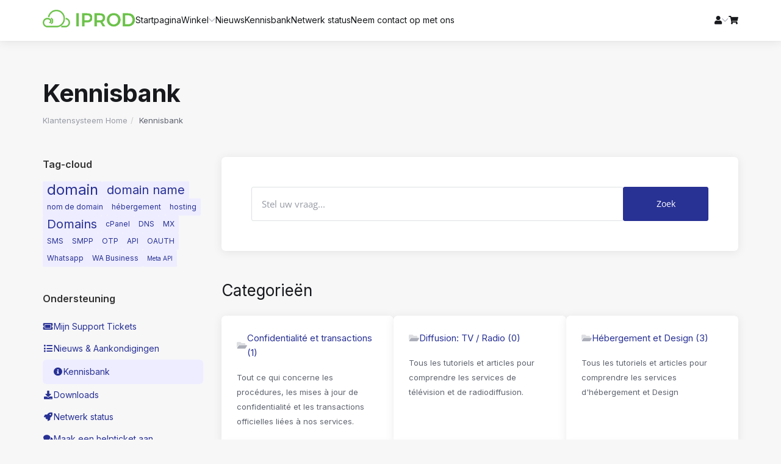

--- FILE ---
content_type: text/html; charset=utf-8
request_url: https://my.ip.mr/index.php/knowledgebase?language=dutch
body_size: 7397
content:
  <!DOCTYPE html>
  <html lang="en" dir="ltr">

  <head>
    <meta charset="utf-8" />
    <meta http-equiv="X-UA-Compatible" content="IE=edge">
    <meta name="viewport" content="width=device-width, initial-scale=1">

      <!-- Styling -->
  <link href="/assets/fonts/css/open-sans-family.css" rel="stylesheet" type="text/css" />
  <link href="/assets/fonts/css/raleway-family.css" rel="stylesheet" type="text/css" />
  <link href="//fonts.googleapis.com/css?family=Inter:100,200,300,400,500,600,700,800,900"
    rel="stylesheet">
  <link href="/templates/phox/css/all.min.css?v=82c7aa" rel="stylesheet">
    <link href="/assets/css/fontawesome-all.min.css" rel="stylesheet">
  <link href="/templates/phox/css/core.css?v=82c7aa" rel="stylesheet">
        <link href="/templates/phox/css/custom.css" rel="stylesheet">
    <!-- HTML5 Shim and Respond.js IE8 support of HTML5 elements and media queries -->
  <!-- WARNING: Respond.js doesn't work if you view the page via file:// -->
  <!--[if lt IE 9]>
  <script src="https://oss.maxcdn.com/libs/html5shiv/3.7.0/html5shiv.js"></script>
  <script src="https://oss.maxcdn.com/libs/respond.js/1.4.2/respond.min.js"></script>
<![endif]-->

  <script type="text/javascript">
    var csrfToken = '9057b1b1c748192a9e13dc9ce17dd45099318aa1',
    markdownGuide = 'Markdown-gids',
    locale = 'en',
    saved = 'opgeslagen',
    saving = 'opslagen...',
    whmcsBaseUrl = "";
    </script>
  <script src="/templates/phox/js/scripts.min.js?v=82c7aa"></script>

    <style>
    :root {
      --main-clr: #283194;
      --domain-btn: #434cae;
      --main-font: Inter;
      --heading-weight: 700;
      --heading-size: 30px;
      --buttons-weight: 500;
      --buttons-size: 14px;
      --description-weight: 400;
      --description-size: 14px;
    }
  </style>
    <title>
            Kennisbank
     - IPROD
</title>




<meta name="og:type" content="article">
<meta name="og:title"
    content="Kennisbank">
<meta name="og:url" content="https://my.ip.mr//index.php/knowledgebase?language=dutch">
<meta name="twitter:title"
    content="Kennisbank">
    <script type="text/javascript">

var _gaq = _gaq || [];
_gaq.push(['_setAccount', 'UA-113669184-1']);
_gaq.push(['_setDomainName', 'cp.iprod.mr']);
_gaq.push(['_trackPageview']);

(function() {
var ga = document.createElement('script'); ga.type = 'text/javascript'; ga.async = true;
ga.src = ('https:' == document.location.protocol ? 'https://ssl' : 'http://www') + '.google-analytics.com/ga.js';
var s = document.getElementsByTagName('script')[0]; s.parentNode.insertBefore(ga, s);
})();

</script>



  </head>
  <body
    class="wdes-page-Kennisbank     wdes-layout-default wdes-style-soft-contrast"
    data-phone-cc-input="1">
        

        
          <div
        class="wdes-wrap-theme has-header has-footer has-header-footer">
        <section id="header">
          <div class="container">
            <div class="wdes-header">

                                            <a href="https://ip.mr"
    class="logo">
        <img src="/templates/phox/img/logo-dark.png" class="phox-logo phox-logo-default phox-logo--dark"
        alt="IPROD" />

        <img src="/templates/phox/img/logo-light.png" class="phox-logo phox-logo-default phox-logo--light"
        alt="IPROD" />

        <img src="/templates/phox/img/logo-dark-icon.png"
        class="phox-logo phox-logo-icon phox-logo-icon--dark" alt="IPROD" />

        <img src="/templates/phox/img/logo-light-icon.png"
        class="phox-logo phox-logo-icon phox-logo-icon--light" alt="IPROD" />
</a>              
                            <section id="main-menu">
                <nav id="nav" class="navbar navbar-default navbar-main" role="navigation">
                  <!-- Brand and toggle get grouped for better mobile display -->
                  <div class="navbar-header">
                    <button type="button" class="navbar-toggle" data-toggle="collapse" data-target="#primary-nav">
                      <span class="sr-only">Navigatie in-/uitschakelen</span>
                      <span class="icon-bar"></span>
                      <span class="icon-bar"></span>
                      <span class="icon-bar"></span>
                    </button>
                  </div>

                  <!-- Collect the nav links, forms, and other content for toggling -->
                  <div class="collapse navbar-collapse" id="primary-nav">
                    <ul class="nav navbar-nav">
                                              <li menuItemName="64540dc063d28"
                class="wdes-menu-item  wdes-menu-item-layout--text wdes-sidebar-menu-item-icon-show wdes-menu-item-position-—unset" id="Primary_Navbar-64540dc063d28">
                                    <a class="wdes-menu-item-link" href="https://my.ip.mr/index.php"
                             target="_self" >
                            <i class="fas fa-home"></i>                            <span class="wdes-menu-item_content">Startpagina</span>
                                                                                </a>
                                                        </li>
                                        <li menuItemName="64540db0d5825"
                class="wdes-menu-item dropdown wdes-menu-item-layout--text wdes-sidebar-menu-item-icon-show wdes-menu-item-position-—unset" id="Primary_Navbar-64540db0d5825">
                                    <a class="dropdown-toggle wdes-menu-item-link" data-toggle="dropdown" href="#" 
                     target="_self" >
                            <i class="fas fa-cubes"></i>                            <span class="wdes-menu-item_content">Winkel</span>
                                                        <i class="wdes-nav-menu-item_icon fas fa-chevron-down"></i>                        </a>
                                                                <ul class="dropdown-menu">
                                                            <li menuItemName="64540da311bb0"  class="wdes-menu-item-layout--text wdes-menu-item-position-—unset"                                     id="Primary_Navbar-64540db0d5825-64540da311bb0">
                                                                            <a href="https://my.ip.mr/cart.php"                                             target="_self" >
                                                                                        Blader door alles
                                                                                    </a>
                                                                    </li>
                                                            <li menuItemName="Divider 714"  class="nav-divider"                                     id="Primary_Navbar-64540db0d5825-Divider_714">
                                                                            -----
                                                                    </li>
                                                            <li menuItemName="Hébergement cPanel-1"                                     id="Primary_Navbar-64540db0d5825-Hébergement_cPanel-1">
                                                                            <a href="https://my.ip.mr/cart.php?gid=1" >
                                                                                        Hébergement cPanel
                                                                                    </a>
                                                                    </li>
                                                            <li menuItemName="Solutions-16"                                     id="Primary_Navbar-64540db0d5825-Solutions-16">
                                                                            <a href="https://my.ip.mr/cart.php?gid=16" >
                                                                                        Solutions
                                                                                    </a>
                                                                    </li>
                                                            <li menuItemName="Développement d&#039;applications-15"                                     id="Primary_Navbar-64540db0d5825-Développement_d&#039;applications-15">
                                                                            <a href="https://my.ip.mr/cart.php?gid=15" >
                                                                                        Développement d&#039;applications
                                                                                    </a>
                                                                    </li>
                                                            <li menuItemName="Marketing-17"                                     id="Primary_Navbar-64540db0d5825-Marketing-17">
                                                                            <a href="https://my.ip.mr/cart.php?gid=17" >
                                                                                        Marketing
                                                                                    </a>
                                                                    </li>
                                                            <li menuItemName="Serveurs-3"                                     id="Primary_Navbar-64540db0d5825-Serveurs-3">
                                                                            <a href="https://my.ip.mr/cart.php?gid=3" >
                                                                                        Serveurs
                                                                                    </a>
                                                                    </li>
                                                            <li menuItemName="iEntreprises-5"                                     id="Primary_Navbar-64540db0d5825-iEntreprises-5">
                                                                            <a href="https://my.ip.mr/cart.php?gid=5" >
                                                                                        iEntreprises
                                                                                    </a>
                                                                    </li>
                                                            <li menuItemName="Business Pack-20"                                     id="Primary_Navbar-64540db0d5825-Business_Pack-20">
                                                                            <a href="https://my.ip.mr/cart.php?gid=20" >
                                                                                        Business Pack
                                                                                    </a>
                                                                    </li>
                                                            <li menuItemName="eMail - Messagerie comme jamais auparavant !-21"                                     id="Primary_Navbar-64540db0d5825-eMail_-_Messagerie_comme_jamais_auparavant !-21">
                                                                            <a href="https://my.ip.mr/cart.php?gid=21" >
                                                                                        eMail - Messagerie comme jamais auparavant !
                                                                                    </a>
                                                                    </li>
                                                            <li menuItemName="symantec"                                     id="Primary_Navbar-64540db0d5825-symantec">
                                                                            <a href="https://my.ip.mr/index.php/store/ssl-certificates" >
                                                                                        SSL Certificaten
                                                                                    </a>
                                                                    </li>
                                                            <li menuItemName="spamexperts"                                     id="Primary_Navbar-64540db0d5825-spamexperts">
                                                                            <a href="https://my.ip.mr/index.php/store/email-services" >
                                                                                        E-mail Beveiliging
                                                                                    </a>
                                                                    </li>
                                                            <li menuItemName="Divider 178"  class="nav-divider"                                     id="Primary_Navbar-64540db0d5825-Divider_178">
                                                                            -----
                                                                    </li>
                                                            <li menuItemName="64540e825ef02"  class="wdes-menu-item-layout--text wdes-menu-item-position-—unset"                                     id="Primary_Navbar-64540db0d5825-64540e825ef02">
                                                                            <a href="https://my.ip.mr/cart.php?a=add&domain=register"                                             target="_self" >
                                                                                        Domeinnaam registreren
                                                                                    </a>
                                                                    </li>
                                                            <li menuItemName="64540f1709d7a"  class="wdes-menu-item-layout--text wdes-menu-item-position-—unset"                                     id="Primary_Navbar-64540db0d5825-64540f1709d7a">
                                                                            <a href="https://my.ip.mr/cart.php?a=add&domain=transfer"                                             target="_self" >
                                                                                        Domeinnaam verhuizen
                                                                                    </a>
                                                                    </li>
                                                    </ul>
                                    </li>
                                        <li menuItemName="64540f56885d5"
                class="wdes-menu-item  wdes-menu-item-layout--text wdes-sidebar-menu-item-icon-show wdes-menu-item-position-—unset" id="Primary_Navbar-64540f56885d5">
                                    <a class="wdes-menu-item-link" href="https://my.ip.mr/index.php/announcements"
                             target="_self" >
                            <i class="fas fa-newspaper"></i>                            <span class="wdes-menu-item_content">Nieuws</span>
                                                                                </a>
                                                        </li>
                                        <li menuItemName="64541049c1d76"
                class="wdes-menu-item  wdes-menu-item-layout--text wdes-sidebar-menu-item-icon-show wdes-menu-item-position-—unset" id="Primary_Navbar-64541049c1d76">
                                    <a class="wdes-menu-item-link" href="https://my.ip.mr/index.php/knowledgebase"
                             target="_self" >
                            <i class="fas fa-books"></i>                            <span class="wdes-menu-item_content">Kennisbank</span>
                                                                                </a>
                                                        </li>
                                        <li menuItemName="6454104052fa8"
                class="wdes-menu-item  wdes-menu-item-layout--text wdes-sidebar-menu-item-icon-show wdes-menu-item-position-—unset" id="Primary_Navbar-6454104052fa8">
                                    <a class="wdes-menu-item-link" href="https://my.ip.mr/serverstatus.php"
                             target="_self" >
                            <i class="fas fa-globe"></i>                            <span class="wdes-menu-item_content">Netwerk status</span>
                                                                                </a>
                                                        </li>
                                        <li menuItemName="6454118001bac"
                class="wdes-menu-item  wdes-menu-item-layout--text wdes-sidebar-menu-item-icon-show wdes-menu-item-position-—unset" id="Primary_Navbar-6454118001bac">
                                    <a class="wdes-menu-item-link" href="https://my.ip.mr/index.php/account/contacts?contactid=new"
                             target="_self" >
                            <i class="fas fa-envelope"></i>                            <span class="wdes-menu-item_content">Neem contact op met ons</span>
                                                                                </a>
                                                        </li>
                                                                      <li menuItemName="64541bca942f7"
                class="wdes-menu-item dropdown wdes-account-area lighter-icon-weight wdes-menu-item-layout--text wdes-sidebar-menu-item-icon-show wdes-top-menu-item-icon-show wdes-menu-item-position-—right" id="Secondary_Navbar-64541bca942f7">
                                    <a class="dropdown-toggle wdes-menu-item-link" data-toggle="dropdown" href="#" 
                    >
                            <i class="fas fa-user"></i>                            <span class="wdes-menu-item_content"> </span>
                                                        <i class="wdes-nav-menu-item_icon fas fa-chevron-down"></i>                        </a>
                                                                <ul class="dropdown-menu">
                                                            <li menuItemName="64541c0ad3e8b"  class="wdes-menu-item-layout--text wdes-menu-item-position-—unset"                                     id="Secondary_Navbar-64541bca942f7-64541c0ad3e8b">
                                                                            <a href="https://my.ip.mr/login.php"                                             target="_self" >
                                                                                        Aanmelden
                                                                                    </a>
                                                                    </li>
                                                            <li menuItemName="Divider 836"  class="nav-divider"                                     id="Secondary_Navbar-64541bca942f7-Divider_836">
                                                                            -----
                                                                    </li>
                                                            <li menuItemName="64541c56d0278"  class="wdes-menu-item-layout--text wdes-menu-item-position-—unset"                                     id="Secondary_Navbar-64541bca942f7-64541c56d0278">
                                                                            <a href="https://my.ip.mr/index.php/password/reset"                                             target="_self" >
                                                                                        Wachtwoord vergeten?
                                                                                    </a>
                                                                    </li>
                                                    </ul>
                                    </li>
                                        <li menuItemName="64dd29fb21c75"
                class="wdes-menu-item  lighter-icon-weight wdes-menu-item-layout--text wdes-sidebar-menu-item-icon-show wdes-top-menu-item-icon-show wdes-menu-item-position-—unset" id="Secondary_Navbar-64dd29fb21c75">
                                    <a class="wdes-menu-item-link" href="https://my.ip.mr/cart.php?a=view"
                             target="_self" >
                            <i class="fas fa-shopping-cart"></i>                            <span class="wdes-menu-item_content"> </span>
                                                                                </a>
                                                        </li>
                                            </ul>
                  </div><!-- /.navbar-collapse -->
                </nav>
              </section>
            </div>
          </div>
        </section>
                          
      <div class="wdes-wrap-content">
        <section id="main-body">
          <div class="container">
            <div class="row wdes-flex-mob">

                                                <div class="col-md-12">
                        <div class="header-lined">
        <h1>Kennisbank</h1>
                    <ol class="breadcrumb">
                    <li>
                <a href="https://my.ip.mr">                    Klantensysteem Home
                    </a>                </li>
                        <li class="active" >
                                    Kennisbank
                                    </li>
                </ol>
    </div>
                  </div>
                                <div class="col-md-3 pull-md-left sidebar">
                        <div menuItemName="Support Knowledgebase Categories"
      class="panel panel-sidebar panel-sidebar hidden-sm hidden-xs"
      >
      <div class="panel-heading">
        <h3 class="panel-title">
          Categorieën
                  </h3>
      </div>
                    <div class="list-group">
                                    <a menuItemName="Support Knowledgebase Category 18" href="/index.php/knowledgebase/18/Confidentialite-et-transactions"
                class="list-group-item"
                                   id="Primary_Sidebar-Support_Knowledgebase_Categories-Support_Knowledgebase_Category_18">

                <span class="badge">1</span>                                                <div class="truncate">Confidentialité et transactions</div>
              </a>
                                                <a menuItemName="Support Knowledgebase Category 2" href="/index.php/knowledgebase/2/Diffusion-TV-or-Radio"
                class="list-group-item"
                                   id="Primary_Sidebar-Support_Knowledgebase_Categories-Support_Knowledgebase_Category_2">

                <span class="badge">0</span>                                                <div class="truncate">Diffusion: TV / Radio</div>
              </a>
                                                <a menuItemName="Support Knowledgebase Category 5" href="/index.php/knowledgebase/5/Hebergement-et-Design"
                class="list-group-item"
                                   id="Primary_Sidebar-Support_Knowledgebase_Categories-Support_Knowledgebase_Category_5">

                <span class="badge">3</span>                                                <div class="truncate">Hébergement et Design</div>
              </a>
                                                <a menuItemName="Support Knowledgebase Category 6" href="/index.php/knowledgebase/6/iEntreprises"
                class="list-group-item"
                                   id="Primary_Sidebar-Support_Knowledgebase_Categories-Support_Knowledgebase_Category_6">

                <span class="badge">0</span>                                                <div class="truncate">iEntreprises</div>
              </a>
                                                <a menuItemName="Support Knowledgebase Category 7" href="/index.php/knowledgebase/7/Noms-de-domaine"
                class="list-group-item"
                                   id="Primary_Sidebar-Support_Knowledgebase_Categories-Support_Knowledgebase_Category_7">

                <span class="badge">8</span>                                                <div class="truncate">Noms de domaine</div>
              </a>
                                                <a menuItemName="Support Knowledgebase Category 22" href="/index.php/knowledgebase/22/Services-professionnels"
                class="list-group-item"
                                   id="Primary_Sidebar-Support_Knowledgebase_Categories-Support_Knowledgebase_Category_22">

                <span class="badge">3</span>                                                <div class="truncate">Services professionnels</div>
              </a>
                              </div>
                </div>
                <div class="panel hidden-lg hidden-md panel-default"
        >
        <div class="panel-heading">
          <h3 class="panel-title">
            <i class="fas fa-info"></i>&nbsp;            Categorieën
                      </h3>
        </div>
        <div class="panel-body">
          <form role="form">
            <select class="form-control" onchange="selectChangeNavigate(this)">
                              <option menuItemName="Support Knowledgebase Category 18" value="/index.php/knowledgebase/18/Confidentialite-et-transactions" class="list-group-item"
                  >
                  <div class="truncate">Confidentialité et transactions</div>
                  (1)                </option>
                              <option menuItemName="Support Knowledgebase Category 2" value="/index.php/knowledgebase/2/Diffusion-TV-or-Radio" class="list-group-item"
                  >
                  <div class="truncate">Diffusion: TV / Radio</div>
                  (0)                </option>
                              <option menuItemName="Support Knowledgebase Category 5" value="/index.php/knowledgebase/5/Hebergement-et-Design" class="list-group-item"
                  >
                  <div class="truncate">Hébergement et Design</div>
                  (3)                </option>
                              <option menuItemName="Support Knowledgebase Category 6" value="/index.php/knowledgebase/6/iEntreprises" class="list-group-item"
                  >
                  <div class="truncate">iEntreprises</div>
                  (0)                </option>
                              <option menuItemName="Support Knowledgebase Category 7" value="/index.php/knowledgebase/7/Noms-de-domaine" class="list-group-item"
                  >
                  <div class="truncate">Noms de domaine</div>
                  (8)                </option>
                              <option menuItemName="Support Knowledgebase Category 22" value="/index.php/knowledgebase/22/Services-professionnels" class="list-group-item"
                  >
                  <div class="truncate">Services professionnels</div>
                  (3)                </option>
                          </select>
          </form>
        </div>
              </div>
                                            <div class="sidebar-secondary">
                            <div menuItemName="Support Knowledgebase Tag Cloud"
      class="panel panel-sidebar panel-sidebar"
      >
      <div class="panel-heading">
        <h3 class="panel-title">
          Tag-cloud
                  </h3>
      </div>
              <div class="panel-body">
          <a href="/index.php/knowledgebase/tag/domain" style="font-size:24px;">domain</a>
<a href="/index.php/knowledgebase/tag/domain-name" style="font-size:20px;">domain name</a>
<a href="/index.php/knowledgebase/tag/nom-de-domain" style="font-size:12px;">nom de domain</a>
<a href="/index.php/knowledgebase/tag/hébergement" style="font-size:12px;">hébergement</a>
<a href="/index.php/knowledgebase/tag/hosting" style="font-size:12px;">hosting</a>
<a href="/index.php/knowledgebase/tag/Domains" style="font-size:20px;">Domains</a>
<a href="/index.php/knowledgebase/tag/cPanel" style="font-size:12px;">cPanel</a>
<a href="/index.php/knowledgebase/tag/DNS" style="font-size:12px;">DNS</a>
<a href="/index.php/knowledgebase/tag/MX" style="font-size:12px;">MX</a>
<a href="/index.php/knowledgebase/tag/SMS" style="font-size:12px;">SMS</a>
<a href="/index.php/knowledgebase/tag/SMPP" style="font-size:12px;">SMPP</a>
<a href="/index.php/knowledgebase/tag/OTP" style="font-size:12px;">OTP</a>
<a href="/index.php/knowledgebase/tag/API" style="font-size:12px;">API</a>
<a href="/index.php/knowledgebase/tag/OAUTH" style="font-size:12px;">OAUTH</a>
<a href="/index.php/knowledgebase/tag/Whatsapp" style="font-size:12px;">Whatsapp</a>
<a href="/index.php/knowledgebase/tag/WA-Business" style="font-size:12px;">WA Business</a>
<a href="/index.php/knowledgebase/tag/Meta-API" style="font-size:10px;">Meta API</a>

        </div>
                      </div>
          <div menuItemName="Support"
      class="panel panel-sidebar panel-sidebar"
      >
      <div class="panel-heading">
        <h3 class="panel-title">
          Ondersteuning
                  </h3>
      </div>
                    <div class="list-group">
                                    <a menuItemName="Support Tickets" href="/supporttickets.php"
                class="list-group-item"
                                   id="Secondary_Sidebar-Support-Support_Tickets">

                                                <i class="fas fa-ticket-alt fa-fw sidebar-menu-item-icon"></i>                Mijn Support Tickets
              </a>
                                                <a menuItemName="Announcements" href="/index.php/announcements"
                class="list-group-item"
                                   id="Secondary_Sidebar-Support-Announcements">

                                                <i class="fas fa-list fa-fw sidebar-menu-item-icon"></i>                Nieuws & Aankondigingen
              </a>
                                                <a menuItemName="Knowledgebase" href="/index.php/knowledgebase"
                class="list-group-item active"
                                   id="Secondary_Sidebar-Support-Knowledgebase">

                                                <i class="fas fa-info-circle fa-fw sidebar-menu-item-icon"></i>                Kennisbank
              </a>
                                                <a menuItemName="Downloads" href="/index.php/download"
                class="list-group-item"
                                   id="Secondary_Sidebar-Support-Downloads">

                                                <i class="fas fa-download fa-fw sidebar-menu-item-icon"></i>                Downloads
              </a>
                                                <a menuItemName="Network Status" href="/serverstatus.php"
                class="list-group-item"
                                   id="Secondary_Sidebar-Support-Network_Status">

                                                <i class="fas fa-rocket fa-fw sidebar-menu-item-icon"></i>                Netwerk status
              </a>
                                                <a menuItemName="Open Ticket" href="/submitticket.php"
                class="list-group-item"
                                   id="Secondary_Sidebar-Support-Open_Ticket">

                                                <i class="fas fa-comments fa-fw sidebar-menu-item-icon"></i>                Maak een helpticket aan
              </a>
                              </div>
                </div>
                          </div>
                                  </div>
                            <!-- Container for main page display content -->
              <div
                class="col-md-9 pull-md-right main-content">
                

  <div class="mb-spacer-6x">
  <form role="form" method="post" action="/index.php/knowledgebase/search">
<input type="hidden" name="token" value="9057b1b1c748192a9e13dc9ce17dd45099318aa1" />
    <div class="input-group input-group-lg kb-search">
      <input type="text" id="inputKnowledgebaseSearch" name="search" class="form-control"
        placeholder="Stel uw vraag..." />
      <span class="input-group-btn">
        <input type="submit" id="btnKnowledgebaseSearch" class="btn btn-primary btn-input-padded-responsive"
          value="Zoek" />
      </span>
    </div>
  </form>
</div>


<div class="mb-spacer-6x">
  <div class="section-header">
      <h2 class="section-title">Categorieën</h2>
  </div>
      <div class="section-body-kb">
      <div class="kbcategories">
                  <div class="wdes-kb-item">
            <a class="wdes-title-kb" href="/index.php/knowledgebase/18/Confidentialite-et-transactions">
              <i class="fad fa-folder-open"></i>
              Confidentialité et transactions (1)
            </a>
                        <p>Tout ce qui concerne les procédures, les mises à jour de confidentialité et les transactions officielles liées à nos services.</p>
          </div>
                            <div class="wdes-kb-item">
            <a class="wdes-title-kb" href="/index.php/knowledgebase/2/Diffusion-TV-or-Radio">
              <i class="fad fa-folder-open"></i>
              Diffusion: TV / Radio (0)
            </a>
                        <p>Tous les tutoriels et articles pour comprendre les services de télévision et de radiodiffusion.</p>
          </div>
                            <div class="wdes-kb-item">
            <a class="wdes-title-kb" href="/index.php/knowledgebase/5/Hebergement-et-Design">
              <i class="fad fa-folder-open"></i>
              Hébergement et Design (3)
            </a>
                        <p>Tous les tutoriels et articles pour comprendre les services d&#039;hébergement et Design</p>
          </div>
                    </div>
          <div class="kbcategories">
                            <div class="wdes-kb-item">
            <a class="wdes-title-kb" href="/index.php/knowledgebase/6/iEntreprises">
              <i class="fad fa-folder-open"></i>
              iEntreprises (0)
            </a>
                        <p>Section spéciale offre aux entreprises privées</p>
          </div>
                            <div class="wdes-kb-item">
            <a class="wdes-title-kb" href="/index.php/knowledgebase/7/Noms-de-domaine">
              <i class="fad fa-folder-open"></i>
              Noms de domaine (8)
            </a>
                        <p>Toutes les informations dont vous pourriez avoir besoin pour utiliser votre nom de domaine</p>
          </div>
                            <div class="wdes-kb-item">
            <a class="wdes-title-kb" href="/index.php/knowledgebase/22/Services-professionnels">
              <i class="fad fa-folder-open"></i>
              Services professionnels (3)
            </a>
                        <p>Services professionnels pour les entreprises et les institutions en matière de messagerie, de courrier et de services automatisés</p>
          </div>
                    </div>
          <div class="kbcategories">
                        </div>
    </div>
  </div>

<div class="mb-spacer-6x">
  <div class="section-header">
      <h2 class="section-title">Meest populaire<h2>
  </div>
  <div class="kbarticles">
          <div class="wdes-kb-article-item">
        <a class="wdes-title"
          href="/index.php/knowledgebase/3/Ou-dois-je-mettre-mes-fichiers-de-site-par-FTP.html">
          <span class="fad fa-file"></span>&nbsp;Ou dois-je mettre mes fichiers de site par FTP
        </a>
                <p>Lorsque vous vous connectez à votre compte via un client FTP (Filezilla, CuteFTP, FTPExpert),...</p>
      </div>
          <div class="wdes-kb-article-item">
        <a class="wdes-title"
          href="/index.php/knowledgebase/12/Debuter-avec-IPROD.html">
          <span class="fad fa-file"></span>&nbsp;Débuter avec IPROD
        </a>
                <p>IntroductionBienvenue chez IPROD par IP NETWORKS S.A ! Ce guide vous aidera à démarrer avec votre...</p>
      </div>
          <div class="wdes-kb-article-item">
        <a class="wdes-title"
          href="/index.php/knowledgebase/15/Instructions-de-suppression-de-compte-.html">
          <span class="fad fa-file"></span>&nbsp;Instructions de suppression de compte 
        </a>
                <p>Si vous souhaitez supprimer votre compte de nos services — qu’il s’agisse des services Meta, ou...</p>
      </div>
          <div class="wdes-kb-article-item">
        <a class="wdes-title"
          href="/index.php/knowledgebase/26/Service-SMS-via-eMail.mr.html">
          <span class="fad fa-file"></span>&nbsp;Service SMS via eMail.mr
        </a>
                <p>Notre système exploite l’API eMail.mr pour l’envoi massif de SMS. Après avoir configuré votre...</p>
      </div>
          <div class="wdes-kb-article-item">
        <a class="wdes-title"
          href="/index.php/knowledgebase/29/Integration-de-lAPI-WhatsApp-Business.html">
          <span class="fad fa-file"></span>&nbsp;Intégration de l’API WhatsApp Business
        </a>
                <p>Pour activer les messages WhatsApp, nous commençons par la vérification de l’entreprise dans Meta...</p>
      </div>
      </div>
</div>


  </div><!-- /.main-content -->
  <div class="clearfix"></div>
  </div>
  </div>
  </section>

      <section id="footer">
      <div class="container">
        <div class="wdes-footer-wrapper">
                    <p class="copyrights">Copyright &copy; 2026 IPROD. Alle rechten voorbehouden.</p>

                                <div class="languages-list">
                <button type="button" class="dropdown-toggle choose-language btn" data-toggle="dropdown">
                    Nederlands
                    <i class="fas fa-chevron-up"></i>
                </button>
                <ul class="dropdown-menu" role="menu">
                  <li class="language-search-dropdown">
                    <i class="far fa-search"></i>
                    <input type="text" class="form-control dropdown-search" placeholder="Zoek...">
                  </li>
                                      <li>
                      <a href="/index.php/knowledgebase?language=arabic" class="">
                        <span class="language-flag-icon arabic"></span>
                        <span>العربية</span>
                      </a>
                    </li>
                                      <li>
                      <a href="/index.php/knowledgebase?language=azerbaijani" class="">
                        <span class="language-flag-icon azerbaijani"></span>
                        <span>Azerbaijani</span>
                      </a>
                    </li>
                                      <li>
                      <a href="/index.php/knowledgebase?language=catalan" class="">
                        <span class="language-flag-icon catalan"></span>
                        <span>Català</span>
                      </a>
                    </li>
                                      <li>
                      <a href="/index.php/knowledgebase?language=chinese" class="">
                        <span class="language-flag-icon chinese"></span>
                        <span>中文</span>
                      </a>
                    </li>
                                      <li>
                      <a href="/index.php/knowledgebase?language=croatian" class="">
                        <span class="language-flag-icon croatian"></span>
                        <span>Hrvatski</span>
                      </a>
                    </li>
                                      <li>
                      <a href="/index.php/knowledgebase?language=czech" class="">
                        <span class="language-flag-icon czech"></span>
                        <span>Čeština</span>
                      </a>
                    </li>
                                      <li>
                      <a href="/index.php/knowledgebase?language=danish" class="">
                        <span class="language-flag-icon danish"></span>
                        <span>Dansk</span>
                      </a>
                    </li>
                                      <li>
                      <a href="/index.php/knowledgebase?language=dutch" class="active">
                        <span class="language-flag-icon dutch"></span>
                        <span>Nederlands</span>
                      </a>
                    </li>
                                      <li>
                      <a href="/index.php/knowledgebase?language=english" class="">
                        <span class="language-flag-icon english"></span>
                        <span>English</span>
                      </a>
                    </li>
                                      <li>
                      <a href="/index.php/knowledgebase?language=estonian" class="">
                        <span class="language-flag-icon estonian"></span>
                        <span>Estonian</span>
                      </a>
                    </li>
                                      <li>
                      <a href="/index.php/knowledgebase?language=farsi" class="">
                        <span class="language-flag-icon farsi"></span>
                        <span>Persian</span>
                      </a>
                    </li>
                                      <li>
                      <a href="/index.php/knowledgebase?language=french" class="">
                        <span class="language-flag-icon french"></span>
                        <span>Français</span>
                      </a>
                    </li>
                                      <li>
                      <a href="/index.php/knowledgebase?language=german" class="">
                        <span class="language-flag-icon german"></span>
                        <span>Deutsch</span>
                      </a>
                    </li>
                                      <li>
                      <a href="/index.php/knowledgebase?language=hebrew" class="">
                        <span class="language-flag-icon hebrew"></span>
                        <span>עברית</span>
                      </a>
                    </li>
                                      <li>
                      <a href="/index.php/knowledgebase?language=hungarian" class="">
                        <span class="language-flag-icon hungarian"></span>
                        <span>Magyar</span>
                      </a>
                    </li>
                                      <li>
                      <a href="/index.php/knowledgebase?language=italian" class="">
                        <span class="language-flag-icon italian"></span>
                        <span>Italiano</span>
                      </a>
                    </li>
                                      <li>
                      <a href="/index.php/knowledgebase?language=macedonian" class="">
                        <span class="language-flag-icon macedonian"></span>
                        <span>Macedonian</span>
                      </a>
                    </li>
                                      <li>
                      <a href="/index.php/knowledgebase?language=norwegian" class="">
                        <span class="language-flag-icon norwegian"></span>
                        <span>Norwegian</span>
                      </a>
                    </li>
                                      <li>
                      <a href="/index.php/knowledgebase?language=portuguese-br" class="">
                        <span class="language-flag-icon portuguese-br"></span>
                        <span>Português</span>
                      </a>
                    </li>
                                      <li>
                      <a href="/index.php/knowledgebase?language=portuguese-pt" class="">
                        <span class="language-flag-icon portuguese-pt"></span>
                        <span>Português</span>
                      </a>
                    </li>
                                      <li>
                      <a href="/index.php/knowledgebase?language=romanian" class="">
                        <span class="language-flag-icon romanian"></span>
                        <span>Română</span>
                      </a>
                    </li>
                                      <li>
                      <a href="/index.php/knowledgebase?language=russian" class="">
                        <span class="language-flag-icon russian"></span>
                        <span>Русский</span>
                      </a>
                    </li>
                                      <li>
                      <a href="/index.php/knowledgebase?language=spanish" class="">
                        <span class="language-flag-icon spanish"></span>
                        <span>Español</span>
                      </a>
                    </li>
                                      <li>
                      <a href="/index.php/knowledgebase?language=swedish" class="">
                        <span class="language-flag-icon swedish"></span>
                        <span>Svenska</span>
                      </a>
                    </li>
                                      <li>
                      <a href="/index.php/knowledgebase?language=turkish" class="">
                        <span class="language-flag-icon turkish"></span>
                        <span>Türkçe</span>
                      </a>
                    </li>
                                      <li>
                      <a href="/index.php/knowledgebase?language=ukranian" class="">
                        <span class="language-flag-icon ukranian"></span>
                        <span>Українська</span>
                      </a>
                    </li>
                                  </ul>
            </div>
          
                    <a href="#" class="wdes-back-to-top"><i class="fad fa-arrow-to-top"></i></a>
        </div>
      </div>
    </section>
    <div id="fullpage-overlay" class="hidden">
    <div class="outer-wrapper">
      <div class="inner-wrapper">
        <img src="/assets/img/overlay-spinner.svg">
        <br>
        <span class="msg"></span>
      </div>
    </div>
  </div>

  <div class="modal system-modal fade" id="modalAjax" tabindex="-1" role="dialog" aria-hidden="true">
    <div class="modal-dialog">
      <div class="modal-content panel-primary">
        <div class="modal-header panel-heading">
          <button type="button" class="close" data-dismiss="modal">
            <span aria-hidden="true">&times;</span>
            <span class="sr-only">Sluiten</span>
          </button>
          <h4 class="modal-title"></h4>
        </div>
        <div class="modal-body panel-body">
          Laden...
        </div>
        <div class="modal-footer panel-footer">
          <div class="pull-left loader">
            <i class="fas fa-circle-notch fa-spin"></i>
            Laden...
          </div>
          <button type="button" class="btn btn-default" data-dismiss="modal">
            Sluiten
          </button>
          <button type="button" class="btn btn-primary modal-submit">
            Indienen
          </button>
        </div>
      </div>
    </div>
  </div>
  </div>
  </div>
      <form action="#" id="frmGeneratePassword" class="form-horizontal">
        <div class="modal fade" id="modalGeneratePassword">
            <div class="modal-dialog">
                <div class="modal-content panel-primary">
                    <div class="modal-header panel-heading">
                        <button type="button" class="close" data-dismiss="modal" aria-label="Close"><span
                                aria-hidden="true">&times;</span></button>
                        <h4 class="modal-title">
                            Genereer wachtwoord
                        </h4>
                    </div>
                    <div class="modal-body">
                        <div class="alert alert-danger hidden" id="generatePwLengthError">
                            Voer een wachtwoord in dat uit 8 tot maximaal 64 tekens bestaat.
                        </div>
                        <div class="form-group">
                            <label for="generatePwLength"
                                class="col-sm-4 control-label">Wachtwoord Lengte</label>
                            <div class="col-sm-8">
                                <input type="number" min="8" max="64" value="12" step="1"
                                    class="form-control input-inline input-inline-100" id="inputGeneratePasswordLength">
                            </div>
                        </div>
                        <div class="form-group">
                            <label for="generatePwOutput"
                                class="col-sm-4 control-label">Gegenereerd Wachtwoord</label>
                            <div class="col-sm-8">
                                <input type="text" class="form-control" id="inputGeneratePasswordOutput">
                            </div>
                        </div>
                        <div class="row">
                            <div class="col-sm-8 col-sm-offset-4">
                                <button type="submit" class="btn btn-default btn-sm">
                                    <i class="fas fa-plus fa-fw"></i>
                                    Genereer nieuw wachtwoord
                                </button>
                                <button type="button" class="btn btn-default btn-sm copy-to-clipboard"
                                    data-clipboard-target="#inputGeneratePasswordOutput">
                                    <img src="/assets/img/clippy.svg" alt="Copy to clipboard" width="15">
                                    Kopiëren
                                </button>
                            </div>
                        </div>
                    </div>
                    <div class="modal-footer">
                        <button type="button" class="btn btn-default" data-dismiss="modal">
                            Sluiten
                        </button>
                        <button type="button" class="btn btn-primary" id="btnGeneratePasswordInsert"
                            data-clipboard-target="#inputGeneratePasswordOutput">
                            Kopiëren naar klembord en invoegen
                        </button>
                    </div>
                </div>
            </div>
        </div>
    </form>
  <script>
    $('strong:contains("Dev License")').closest('div').css('display', 'none');
  </script>
  <script src="/templates/phox/wdes/js/custom.js"></script>
  

  <script defer src="https://static.cloudflareinsights.com/beacon.min.js/vcd15cbe7772f49c399c6a5babf22c1241717689176015" integrity="sha512-ZpsOmlRQV6y907TI0dKBHq9Md29nnaEIPlkf84rnaERnq6zvWvPUqr2ft8M1aS28oN72PdrCzSjY4U6VaAw1EQ==" data-cf-beacon='{"version":"2024.11.0","token":"51c955e22f104aa98d5527a6a6f030d8","r":1,"server_timing":{"name":{"cfCacheStatus":true,"cfEdge":true,"cfExtPri":true,"cfL4":true,"cfOrigin":true,"cfSpeedBrain":true},"location_startswith":null}}' crossorigin="anonymous"></script>
</body>

  </html>


--- FILE ---
content_type: text/css
request_url: https://my.ip.mr/templates/phox/css/core.css?v=82c7aa
body_size: 23032
content:
@charset "UTF-8";
:root {
  --btn-bg: #efeeff;
  --head-clr: #f6f7f8;
  --text-clr: var(--text-body-color);
  --main-color-lighter-v1: #eeedff;
  --gray-icons: #acafb9;
  --gray-faded: var(--head-clr);
  --gray-darker: #17191c;
  --info-lighter-v1: #d6e4f7;
  --info-lighter-v2: #e1ecfa;
  --info-lighter-v3: #ebf3fc;
  --info-dark: #2d6cd6;
  --danger-lighter-v1: #f7d4d6;
  --danger-lighter-v2: #fae1e2;
  --danger-lighter-v3: #fceeef;
  --danger-dark: #d92632;
  --danger-darker: #b6202a;
  --success-lighter-v1: #cff2d7;
  --success-lighter-v2: #dbf5e1;
  --success-lighter-v3: #e7f8eb;
  --success-dark: #36c055;
  --warning-lighter-v1: #f7e7d4;
  --warning-lighter-v2: #faeedf;
  --warning-lighter-v3: #fcf5eb;
  --warning-dark: #d9a926;
  --warning-darker: #cc6d00;
  --gray-base: #5e636e;
  --gray-lighter: #979ba4;
  --gray-lighter-2: #acb0b9;
  --gray-lighter-3: #dee0e3;
  --gray-lighter-4: #e9eaec;
  --brand-primary: var(--main-clr);
  --brand-primary-lighter: #8078ff;
  --brand-primary-faded: var(--btn-bg);
  --brand-primary-lighter-2: #7e6fff;
  --brand-success: #36c055;
  --brand-success-lighter: #70d786;
  --brand-success-lighter-2: #cff2d7;
  --brand-success-lighter-3: #dbf5e1;
  --brand-success-lighter-4: #e7f8eb;
  --brand-success-darker: #2d9f46;
  --brand-success-gradient-start: #2d9f46;
  --brand-success-gradient-end: #36c055;
  --brand-success-gradient-h: linear-gradient(
    90deg,
    var(--brand-success-gradient-start) 0%,
    var(--brand-success-gradient-end) 100%
  );
  --brand-success-gradient-v: linear-gradient(
    0deg,
    var(--brand-success-gradient-end) 0%,
    var(--brand-success-gradient-end) 100%
  );
  --brand-info-lighter-3: #eeedff;
  --brand-info-darker: #6c63ff;
  --border-radius-xs: 2px;
  --border-radius-sm: 4px;
  --radius: 6px;
  --text-lighter-color: var(--gray-lighter);
  --text-heading-color: var(--gray-darker);
  --text-body-color: var(--gray-base);
  --text-danger-color: var(--danger-dark);
  --text-info-color: var(--info-dark);
  --text-warning-color: var(--warning-dark);
  --text-success-color: var(--success-dark);
  --font-size-xs: 12px;
  --font-size-sm: 13px;
  --font-size-base: 14px;
  --font-size-md: 15px;
  --font-size-semi-md: 16px;
  --font-size-lg: 17px;
  --font-size-xlg: 20px;
  --font-size-xxlg: 24px;
  --font-size-h6: 18px;
  --font-size-h5: 20px;
  --font-size-h4: 26px;
  --font-size-h3: 36px;
  --font-size-h2: 40px;
  --font-size-h1: 48px;
  --font-weight-light: 300;
  --font-weight-normal: 400;
  --font-weight-medium: 500;
  --font-weight-semi-bold: 600;
  --font-weight-bold: 700;
  --font-weight-black: 900;
  --line-height-xs: 18px;
  --line-height-sm: 20px;
  --line-height-sm-base: 22px;
  --line-height-base: 24px;
  --line-height-md: 26px;
  --line-height-lg: 28px;
  --line-height-xlg: 30px;
  --line-height-xxlg: 32px;
  --line-height-h6: 24px;
  --line-height-h5: 28px;
  --line-height-h4: 34px;
  --line-height-h3: 46px;
  --line-height-h2: 52px;
  --line-height-h1: 56px;
  --spacing-0x: 0px;
  --spacing-1x: 8px;
  --spacing-2x: calc(2 * var(--spacing-1x));
  --spacing-3x: calc(3 * var(--spacing-1x));
  --spacing-4x: calc(4 * var(--spacing-1x));
  --spacing-5x: calc(5 * var(--spacing-1x));
  --spacing-6x: calc(6 * var(--spacing-1x));
  --spacing-7x: calc(7 * var(--spacing-1x));
  --spacing-8x: calc(8 * var(--spacing-1x));
  --spacing-9x: calc(9 * var(--spacing-1x));
  --spacing-10x: calc(10 * var(--spacing-1x));
  --spacing-11x: calc(11 * var(--spacing-1x));
  --spacing-12x: calc(12 * var(--spacing-1x));
  --spacing-13x: calc(13 * var(--spacing-1x));
  --spacing-14x: calc(14 * var(--spacing-1x));
  --spacing-15x: calc(15 * var(--spacing-1x));
  --box-shadow-none: unset;
  --box-shadow-xs: 0 1px 1px rgba(0, 0, 0, 0.05);
  --box-shadow-sm: 0px 0px 1px rgba(0, 0, 0, 0.1),
    0px 2px 16px rgba(0, 0, 0, 0.08);
  --box-shadow-base: 0px 0px 1px rgba(0, 0, 0, 0.1),
    0px 2px 24px rgba(0, 0, 0, 0.08);
  --box-shadow-lg: 0px 0px 1px rgba(0, 0, 0, 0.12),
    0px 8px 32px rgba(0, 0, 0, 0.08);
  --box-shadow-xlg: 0px 0px 1px rgba(0, 0, 0, 0.12),
    0px 16px 40px rgba(0, 0, 0, 0.16);
  --show-animation: transform 0.32s cubic-bezier(0, 0, 0, 1), opacity 0.08s;
  --block-bg: #fff;
  --block-border: 1px solid var(--gray-lighter-4);
  --block-radius: var(--radius);
  --block-box-shadow: var(--box-shadow-none);
  --block-spacing: 29px;
  --block-header-bg: var(--gray-faded);
  --body-bg: #fff;
  --header-background-color: #fff;
  --header-border-bottom: 1px solid var(--gray-lighter-4);
  --header-box-shadow: var(--box-shadow-none);
  --header-zindex: 1000;
  --logo-w: 200px;
  --footer-background-color: #fff;
  --foter-box-shadow: var(--box-shadow-none);
  --foter-border-top: 1px solid var(--gray-lighter-4);
  --panel-background: var(--block-bg);
  --panel-border: 1px solid var(--gray-lighter-4);
  --panel-radius: var(--block-radius);
  --panel-box-shadow: var(--block-box-shadow);
  --panel-spacing: var(--block-spacing);
  --panel-divider: 1px solid var(--gray-lighter-4);
  --panel-title-bg: var(--block-header-bg);
  --panel-title-color: var(--text-heading-color);
  --panel-title-line-height: 24px;
  --panel-footer-padding: var(--spacing-2x) 0 0;
  --panel-sidebar-bg: transparent;
  --panel-sidebar-box-shadow: var(--box-shadow-none);
  --panel-sidebar-border: 0;
  --panel-sidebar-radius: var(--panel-radius);
  --list-group-item-font-size: var(--font-size-base);
  --list-group-item-color: var(--text-heading-color);
  --list-group-item-link-color: var(--gray-base);
  --panel-heading-size: 16px;
  --panel-heading-weight: var(--font-weight-semi-bold);
  --panel-sidebar-heading-bg: transparent;
  --panel-sidebar-heading-padding: 0 0 var(--spacing-2x);
  --panel-sidebar-title-size: var(--font-size-semi-md);
  --panel-sidebar-title-weight: var(--font-weight-semi-bold);
  --tile-bg: var(--block-bg);
  --tile-box-shadow: var(--box-shadow-none);
  --table-container-bg: var(--block-bg);
  --table-container-border: var(--block-border);
  --table-container-box-shadow: var(--block-box-shadow);
  --table-container-border-radius: var(--block-radius);
  --table-container-header-bg: var(--block-header-bg);
  --table-container-border: var(--panel-divider);
  --table-container-border-radius: var(--block-radius);
  --table-th-font-color: var(--gray-base);
  --table-th-font-size: var(--font-size-sm);
  --table-td-bg-hover: var(--main-color-lighter-v1);
  --table-td-font-size: var(--font-size-sm);
  --link-color: var(--brand-primary);
  --link-color-hover: var(--brand-primary-lighter);
  --button-weight: var(--buttons-weight);
  --button-size: var(--buttons-size);
  --button-radius: 3px;
  --buton-border-width: 1px;
  --button-box-shadow: none;
  --button-primary-bg: var(--brand-primary);
  --button-primary-border: var(--brand-primary);
  --button-primary-color: #fff;
  --button-primary-color-hover: #fff;
  --button-primary-bg-hover: var(--brand-primary-lighter);
  --button-primary-border-hover: var(--brand-primary-lighter);
  --button-default-bg: transparent;
  --button-default-border: var(--gray-lighter-3);
  --button-default-color: var(--gray-darker);
  --button-default-bg-hover: var(--gray-faded);
  --button-default-border-hover: var(--gray-lighter-2);
  --button-default-color-hover: var(--gray-darker);
  --button-primary-faded-bg: var(--brand-primary-faded);
  --button-primary-faded-border: var(--brand-info-lighter-3);
  --button-primary-faded-color: var(--brand-primary);
  --button-primary-faded-color-hover: #fff;
  --button-primary-faded-bg-hover: var(--brand-primary);
  --button-primary-faded-border-hover: var(--brand-primary);
  --button-lg-font-size: var(--font-size-lg);
  --button-lg-font-weight: var(--font-weight-medium);
  --button-lg-line-height: var(--line-height-lg);
  --button-lg-border-radius: var(--border-radius-sm);
  --label-font-size: var(--font-size-xs);
  --label-input-font-size: var(--font-size-base);
  --label-padding: 4px 6px;
  --label-line-height: var(--line-height-xs);
  --label-border-radius: var(--border-radius-sm);
  --label-color: #fff;
  --label-input-color: var(--gray-base);
  --label-success-bg: var(--brand-success-lighter-3);
  --label-success-color: var(--brand-success-darker);
  --label-info-bg: var(--brand-info-lighter-3);
  --label-info-color: var(--brand-info-darker);
  --label-purple-bg: #b3a3de;
  --label-purple-color: #fff;
  --input-border: 1px solid var(--gray-lighter-3);
  --input-border-radius: 3px;
  --input-box-shadow: none;
  --input-color: var(--text-heading-color);
  --input-color-placeholder: var(--gray-lighter);
  --input-bg: #fff;
  --input-padding: var(--spacing-1x) var(--spacing-2x);
  --input-font-size: var(--font-size-base);
  --input-hover-bg: #fff;
  --input-hover-border-color: var(--gray-lighter-2);
  --input-hover-color: var(--text-heading-color);
  --input-hover-placeholder-color: var(--gray-lighter);
  --input-focus-bg: #fff;
  --input-focus-border-color: var(--brand-primary);
  --input-focus-color: var(--text-heading-color);
  --input-focus-placeholder-color: var(--text-lighter-color);
  --input-disabled-bg: var(--gray-faded);
  --input-disabled-border-color: var(--gray-lighter-3);
  --icheck-bg: #fff;
  --icheck-border-width: 2px;
  --icheck-size: 18px;
  --icheck-border-color: var(--gray-lighter-3);
  --icheck-hover-bg: #fff;
  --icheck-hover-border-color: var(--brand-primary);
  --icheck-active-bg: var(--brand-primary);
  --icheck-active-border-color: var(--brand-primary);
  --icheck-active-icon-color: #fff;
  --icheck-disabled-bg: var(--gray-lighter-4);
  --icheck-disabled-border-color: var(--gray-lighter-4);
  --icheck-border-radius: var(--border-radius-sm);
  --icheck-border: var(--icheck-border-width) solid var(--icheck-border-color);
  --checkbox-spacing: var(--spacing-2x);
  --ui-height-base: 44px;
  --ui-height-lg: 56px;
  --nav-link-height: 64px;
  --dropdown-menu-bg: #fff;
  --dropdown-menu-width: 220px;
  --dropdown-menu-border: 1px solid var(--gray-lighter-3);
  --dropdown-menu-border-radius: var(--radius);
  --dropdown-menu-box-shadow: var(--box-shadow-lg);
  --dropdown-link-color: var(--gray-darker);
  --menu-item-link-color: var(--gray-darker);
  --menu-item-link-color-hover: var(--brand-primary);
  --menu-item-link-font-size: var(--font-size-base);
  --menu-item-dropdown-icon-font-size: var(--font-size-xs);
  --menu-item-icon-font-size: var(--font-size-h6);
  --brand-primary-gradient-end: var(--brand-primary-lighter-2);
  --brand-primary-gradient-start: var(--brand-primary);
  --brand-primary-gradient: linear-gradient(
    0deg,
    var(--brand-primary-gradient-end) 0%,
    var(--brand-primary-gradient-start) 100%
  );
}
@media screen and (max-width: 767px) {
  :root {
    --font-size-h1: 36px;
    --font-size-h2: 30px;
    --font-size-h3: 24px;
    --font-size-h4: 20px;
    --font-size-h5: 18px;
    --font-size-h6: 16px;
    --line-height-h1: 42px;
    --line-height-h2: 36px;
    --line-height-h3: 30px;
    --line-height-h4: 26px;
    --line-height-h5: 24px;
    --line-height-h6: 22px;
  }
}

@media (min-width: 1200px) {
  .container {
    width: 1170px;
  }
}
@media (min-width: 1400px) {
  .wdes-layout-default .container {
    width: 1370px;
  }
}
@media (min-width: 1600px) {
  .wdes-layout-default .container {
    width: 1570px;
  }
}

section#header {
  background-color: var(--header-background-color);
  border-bottom: var(--header-border-bottom);
  border-radius: 0;
  box-shadow: var(--header-box-shadow);
  position: relative;
  z-index: var(--header-zindex);
  padding: var(--spacing-2x) 0;
  position: sticky;
  top: 0;
}
section#header .wdes-header {
  display: flex;
  align-items: center;
  gap: var(--spacing-6x);
}
@media screen and (max-width: 991px) {
  section#header .wdes-header {
    flex-wrap: wrap;
  }
}
section#header .wdes-header .logo img {
  max-height: 40px;
  max-width: 100%;
}
@media screen and (max-width: 991px) {
  section#header .wdes-header .navbar-toggle {
    margin: 0;
    padding: 0;
  }
  section#header .wdes-header .navbar-toggle .icon-bar {
    background-color: var(--gray-icons);
  }
}
section#header .wdes-header section#main-menu {
  background-color: transparent;
  width: 100%;
  flex-grow: 1;
}
@media screen and (max-width: 991px) {
  section#header .wdes-header section#main-menu {
    width: auto;
    margin-left: auto;
  }
}
section#header .wdes-header section#main-menu .navbar-main {
  background-color: transparent;
  min-height: initial;
  font-family: inherit;
  font-size: inherit;
  font-weight: inherit;
}
section#header .wdes-header section#main-menu .navbar-main .navbar-collapse {
  padding: 0;
}
@media screen and (max-width: 991px) {
  section#header .wdes-header section#main-menu .navbar-main .navbar-collapse {
    position: fixed;
    top: 72px;
    left: 0;
    width: 100%;
    background-color: #fff;
    border-bottom: var(--panel-divider);
  }
}
section#header .wdes-header section#main-menu .navbar-main .navbar-nav {
  width: 100%;
  margin: 0;
  display: flex;
  align-items: center;
  gap: 30px;
}
@media screen and (max-width: 991px) {
  section#header .wdes-header section#main-menu .navbar-main .navbar-nav {
    flex-flow: column;
    align-items: flex-start;
    padding: var(--spacing-3x);
    max-height: 80vh;
    overflow-y: auto;
  }
}
section#header .wdes-header section#main-menu .navbar-main .navbar-nav::after, section#header .wdes-header section#main-menu .navbar-main .navbar-nav::before {
  content: unset;
}
section#header .wdes-header section#main-menu .navbar-main .navbar-nav .wdes-menu-item-link,
section#header .wdes-header section#main-menu .navbar-main .navbar-nav .dropdown > button {
  background-color: transparent;
  border: 0;
  outline: none;
  color: var(--menu-item-link-color);
  padding: 0;
  font-size: var(--menu-item-link-font-size);
  transition: all 0.3s ease-in-out;
  display: flex;
  align-items: center;
  gap: 5px;
}
section#header .wdes-header section#main-menu .navbar-main .navbar-nav .wdes-menu-item-link .wdes-nav-menu-item_icon,
section#header .wdes-header section#main-menu .navbar-main .navbar-nav .wdes-menu-item-link .lighter-icon-weight,
section#header .wdes-header section#main-menu .navbar-main .navbar-nav .dropdown > button .wdes-nav-menu-item_icon,
section#header .wdes-header section#main-menu .navbar-main .navbar-nav .dropdown > button .lighter-icon-weight {
  font-size: var(--menu-item-dropdown-icon-font-size);
  color: var(--gray-icons);
  transition: all 0.3s ease-in-out;
  font-weight: 400;
}
@media screen and (max-width: 991px) {
  section#header .wdes-header section#main-menu .navbar-main .navbar-nav .wdes-menu-item {
    width: 100%;
  }
}
section#header .wdes-header section#main-menu .navbar-main .navbar-nav .wdes-menu-item.wdes-menu-item-position-—left {
  margin-right: auto;
}
section#header .wdes-header section#main-menu .navbar-main .navbar-nav .wdes-menu-item.wdes-menu-item-position-—center {
  margin-right: auto;
  margin-left: auto;
}
section#header .wdes-header section#main-menu .navbar-main .navbar-nav .wdes-menu-item.wdes-menu-item-position-—right {
  margin-left: auto;
}
section#header .wdes-header section#main-menu .navbar-main .navbar-nav .wdes-menu-item.wdes-top-menu-item-icon-show .dropdown > button,
section#header .wdes-header section#main-menu .navbar-main .navbar-nav .wdes-menu-item.wdes-top-menu-item-icon-show .dropdown > a {
  background-color: transparent;
  font-size: var(--menu-item-icon-font-size);
  color: var(--gray-icons);
  transition: all 0.3s ease-in-out;
}
section#header .wdes-header section#main-menu .navbar-main .navbar-nav .wdes-menu-item.wdes-top-menu-item-icon-show .dropdown > button:hover,
section#header .wdes-header section#main-menu .navbar-main .navbar-nav .wdes-menu-item.wdes-top-menu-item-icon-show .dropdown > a:hover {
  color: var(--brand-primary);
}
section#header .wdes-header section#main-menu .navbar-main .navbar-nav .wdes-menu-item.wdes-top-menu-item-icon-show .dropdown > button:focus,
section#header .wdes-header section#main-menu .navbar-main .navbar-nav .wdes-menu-item.wdes-top-menu-item-icon-show .dropdown > a:focus {
  outline: none;
  background-color: transparent;
}
section#header .wdes-header section#main-menu .navbar-main .navbar-nav .wdes-menu-item .wdes-notifications {
  position: relative;
}
section#header .wdes-header section#main-menu .navbar-main .navbar-nav .wdes-menu-item .wdes-notifications .wdes-new-notification {
  background-color: var(--brand-primary);
  position: absolute;
  right: -1px;
  top: -4px;
  width: 6px;
  height: 6px;
  border-radius: 50%;
}
section#header .wdes-header section#main-menu .navbar-main .navbar-nav .wdes-menu-item .client-alerts {
  right: 0;
  left: initial;
  width: 300px;
}
section#header .wdes-header section#main-menu .navbar-main .navbar-nav .wdes-menu-item .client-alerts li a {
  border-bottom: var(--panel-divider);
  align-items: flex-start;
  gap: 15px;
  padding: 12px var(--spacing-3x);
}
section#header .wdes-header section#main-menu .navbar-main .navbar-nav .wdes-menu-item .client-alerts li a .wdes-notification-item-icon {
  font-size: var(--font-size-lg);
  position: relative;
  top: 4px;
}
section#header .wdes-header section#main-menu .navbar-main .navbar-nav .wdes-menu-item .client-alerts li a .message {
  font-size: var(--font-size-sm);
  line-height: var(--line-height-xs);
}
section#header .wdes-header section#main-menu .navbar-main .navbar-nav .wdes-menu-item .client-alerts li:last-child a {
  border-bottom: 0;
}
section#header .wdes-header section#main-menu .navbar-main .navbar-nav .wdes-menu-item .active-currency a {
  color: var(--brand-primary);
}
section#header .wdes-header section#main-menu .navbar-main .navbar-nav .wdes-menu-item.wdes-account-area .dropdown-menu {
  right: 0;
  left: initial;
}
section#header .wdes-header section#main-menu .navbar-main .navbar-nav .wdes-menu-item.wdes-account-area .wdes-menu-item-link {
  background-color: transparent;
  padding: 0;
  color: var(--menu-item-link-color);
}
section#header .wdes-header section#main-menu .navbar-main .navbar-nav .wdes-menu-item.wdes-account-area .wdes-menu-item-link:hover, section#header .wdes-header section#main-menu .navbar-main .navbar-nav .wdes-menu-item.wdes-account-area .wdes-menu-item-link:focus {
  background-color: transparent;
  color: var(--menu-item-link-color-hover);
}
section#header .wdes-header section#main-menu .navbar-main .navbar-nav .wdes-menu-item.wdes-account-area .wdes-menu-item_content {
  display: flex;
  align-items: center;
  gap: 10px;
}
section#header .wdes-header section#main-menu .navbar-main .navbar-nav .wdes-menu-item.wdes-account-area .wdes-menu-item_content .client-avatar img {
  width: 25px;
  height: 25px;
  border-radius: 50%;
}
section#header .wdes-header section#main-menu .navbar-main .navbar-nav .wdes-menu-item.active > a, section#header .wdes-header section#main-menu .navbar-main .navbar-nav .wdes-menu-item.active > a:focus, section#header .wdes-header section#main-menu .navbar-main .navbar-nav .wdes-menu-item.active > a:hover, section#header .wdes-header section#main-menu .navbar-main .navbar-nav .wdes-menu-item.open > a, section#header .wdes-header section#main-menu .navbar-main .navbar-nav .wdes-menu-item.open > a:focus, section#header .wdes-header section#main-menu .navbar-main .navbar-nav .wdes-menu-item.open > a:hover, section#header .wdes-header section#main-menu .navbar-main .navbar-nav .wdes-menu-item > a:focus, section#header .wdes-header section#main-menu .navbar-main .navbar-nav .wdes-menu-item > a:hover, section#header .wdes-header section#main-menu .navbar-main .navbar-nav .wdes-menu-item > .dropdown button:hover, section#header .wdes-header section#main-menu .navbar-main .navbar-nav .wdes-menu-item > .dropdown button:focus, section#header .wdes-header section#main-menu .navbar-main .navbar-nav .wdes-menu-item > .dropdown button:active {
  background-color: transparent;
  color: var(--menu-item-link-color-hover);
}
section#header .wdes-header section#main-menu .navbar-main .navbar-nav .wdes-menu-item.active > a .wdes-nav-menu-item_icon, section#header .wdes-header section#main-menu .navbar-main .navbar-nav .wdes-menu-item.active > a:focus .wdes-nav-menu-item_icon, section#header .wdes-header section#main-menu .navbar-main .navbar-nav .wdes-menu-item.active > a:hover .wdes-nav-menu-item_icon, section#header .wdes-header section#main-menu .navbar-main .navbar-nav .wdes-menu-item.open > a .wdes-nav-menu-item_icon, section#header .wdes-header section#main-menu .navbar-main .navbar-nav .wdes-menu-item.open > a:focus .wdes-nav-menu-item_icon, section#header .wdes-header section#main-menu .navbar-main .navbar-nav .wdes-menu-item.open > a:hover .wdes-nav-menu-item_icon, section#header .wdes-header section#main-menu .navbar-main .navbar-nav .wdes-menu-item > a:focus .wdes-nav-menu-item_icon, section#header .wdes-header section#main-menu .navbar-main .navbar-nav .wdes-menu-item > a:hover .wdes-nav-menu-item_icon, section#header .wdes-header section#main-menu .navbar-main .navbar-nav .wdes-menu-item > .dropdown button:hover .wdes-nav-menu-item_icon, section#header .wdes-header section#main-menu .navbar-main .navbar-nav .wdes-menu-item > .dropdown button:focus .wdes-nav-menu-item_icon, section#header .wdes-header section#main-menu .navbar-main .navbar-nav .wdes-menu-item > .dropdown button:active .wdes-nav-menu-item_icon {
  color: inherit;
}
section#header .wdes-header section#main-menu .navbar-main .navbar-nav .wdes-menu-item.wdes-menu-item-layout--button > a {
  background-color: var(--brand-primary-faded);
  border-color: var(--brand-primary-faded);
  color: var(--brand-primary);
  border-radius: var(--button-radius);
  padding: 6px 12px;
}
section#header .wdes-header section#main-menu .navbar-main .navbar-nav .wdes-menu-item.wdes-menu-item-layout--button > a:hover, section#header .wdes-header section#main-menu .navbar-main .navbar-nav .wdes-menu-item.wdes-menu-item-layout--button > a:focus {
  background-color: var(--brand-primary);
  border-color: var(--brand-primary);
  color: #fff;
}
section#header .wdes-header section#main-menu .navbar-main .navbar-nav .dropdown-menu {
  border-radius: var(--dropdown-menu-border-radius);
  border: var(--dropdown-menu-border);
  padding: 8px 0;
}
@media screen and (max-width: 991px) {
  section#header .wdes-header section#main-menu .navbar-main .navbar-nav .dropdown-menu {
    width: 100%;
    border-top: 0;
    border-right: 0;
    border-bottom: 0;
    border-radius: 0;
    margin: 10px 0;
  }
  section#header .wdes-header section#main-menu .navbar-main .navbar-nav .dropdown-menu > li > a {
    color: var(--dropdown-link-color);
  }
}
section#header .wdes-header section#main-menu .navbar-main .navbar-nav .dropdown-menu > li > a:hover {
  background-color: transparent;
  color: var(--brand-primary);
}
section#header .wdes-header section#main-menu .navbar-main .navbar-nav .dropdown-menu .active > a,
section#header .wdes-header section#main-menu .navbar-main .navbar-nav .dropdown-menu .active > a:focus,
section#header .wdes-header section#main-menu .navbar-main .navbar-nav .dropdown-menu .active > a:hover,
section#header .wdes-header section#main-menu .navbar-main .navbar-nav .dropdown-menu .open > a,
section#header .wdes-header section#main-menu .navbar-main .navbar-nav .dropdown-menu .open > a:focus,
section#header .wdes-header section#main-menu .navbar-main .navbar-nav .dropdown-menu .open > a:hover,
section#header .wdes-header section#main-menu .navbar-main .navbar-nav .dropdown-menu a:focus,
section#header .wdes-header section#main-menu .navbar-main .navbar-nav .dropdown-menu a:hover {
  background-color: transparent;
  color: var(--brand-primary);
}

.phox-logo {
  display: none;
}

section#footer {
  background-color: var(--footer-background-color);
  border-top: var(--foter-border-top);
  box-shadow: var(--foter-box-shadow);
  padding: var(--spacing-2x) 0;
  color: var(--text-body-color);
  font-size: var(--font-size-base);
}
section#footer .wdes-footer-wrapper {
  display: flex;
  align-items: center;
  gap: var(--spacing-4x);
}
@media screen and (max-width: 767px) {
  section#footer .wdes-footer-wrapper {
    flex-flow: column-reverse;
    gap: var(--spacing-1x);
  }
}
section#footer .wdes-footer-wrapper .copyrights {
  flex: 1;
}
section#footer .wdes-footer-wrapper .languages-list {
  position: relative;
}
section#footer .wdes-footer-wrapper .languages-list .dropdown-menu {
  bottom: 100%;
  right: 0;
  left: initial;
  top: initial;
  max-height: 40vh;
}
section#footer .wdes-footer-wrapper .wdes-back-to-top i {
  font-size: var(--font-size-h5);
  color: var(--gray-icons);
  transition: all 0.3s;
}
section#footer .wdes-footer-wrapper .wdes-back-to-top:hover i {
  color: var(--brand-primary);
}

.pagination {
  display: flex;
  justify-content: center;
  margin: var(--spacing-4x) 0;
  gap: var(--spacing-1x);
}
.pagination li {
  display: flex;
  justify-content: center;
  align-items: center;
}
.pagination li a,
.pagination li span {
  width: 40px;
  height: 40px;
  border-radius: 50%;
  display: flex;
  justify-content: center;
  align-items: center;
  text-align: center;
  transition: all 0.3s ease-in-out;
  border-color: var(--gray-lighter-4);
  background-color: #fff;
  color: var(--text-body-color);
  font-size: var(--font-size-sm);
  font-weight: var(--font-weight-normal);
  padding: 0;
}
.pagination li a:hover, .pagination li a:focus,
.pagination li span:hover,
.pagination li span:focus {
  background-color: transparent;
  border-color: var(--brand-primary);
}
.pagination li a[disabled],
.pagination li span[disabled] {
  opacity: 0.5;
  cursor: not-allowed;
}
.pagination li a.active,
.pagination li span.active {
  color: var(--button-primary-faded-color);
  background: var(--button-primary-faded-bg);
  border-color: var(--button-primary-faded-border);
}
.pagination li:first-child > a, .pagination li:first-child > span, .pagination li:last-child > a, .pagination li:last-child > span {
  border-radius: 50%;
}

html {
  scroll-behavior: smooth;
}

body {
  background-color: var(--body-bg);
  font-family: var(--main-font);
  font-size: var(--font-size-base);
  font-weight: var(--font-weight-normal);
  line-height: var(--line-height-base);
}

button,
input,
select,
textarea {
  color: var(--gray-darker);
}

a {
  color: var(--link-color);
}
a:hover, a:focus {
  text-decoration: none;
  color: var(--link-color-hover);
}

.label {
  display: inline-flex;
  align-items: center;
  justify-content: center;
  padding: var(--label-padding);
  font-size: var(--label-font-size);
  line-height: var(--label-line-height);
  font-weight: var(--font-weight-medium);
  text-align: center;
  white-space: nowrap;
  vertical-align: baseline;
  border-radius: var(--label-border-radius);
  text-transform: unset;
}

label {
  font-size: var(--label-input-font-size);
  line-height: var(--label-line-height);
  font-weight: var(--font-weight-normal);
  color: var(--label-input-color);
}

.label-success {
  background-color: var(--label-success-bg);
  color: var(--label-success-color);
}

.label-info {
  background-color: var(--label-info-bg);
  color: var(--label-info-color);
}

.label-purple {
  background-color: var(--label-purple-bg);
  color: var(--label-purple-color);
}

h1,
h2,
h3,
h4,
h5,
h6 {
  font-family: inherit;
  color: var(--text-heading-color);
}

.text-danger {
  color: var(--text-danger-color);
}

.text-info {
  color: var(--text-info-color);
}

.text-warning {
  color: var(--text-warning-color);
}

.text-success {
  color: var(--text-success-color);
}

.text-small {
  font-size: var(--font-size-sm);
  line-height: var(--line-height-sm);
}

.h-100 {
  height: 100%;
}

.d-block {
  display: block;
}

.d-flex {
  display: flex;
}

.justify-center {
  justify-content: center;
}

.justify-end {
  justify-content: flex-end;
}

.align-center {
  align-items: center;
}

.justify-space {
  justify-content: space-between;
}

.flex-column {
  flex-flow: column;
}

.gap-5 {
  gap: 5px;
}

.gap-10 {
  gap: 10px;
}

.flex-1 {
  flex: 1;
}

.w-100 {
  width: 100%;
}

.status-paid {
  color: var(--text-success-color);
}

.mt-0 {
  margin-top: 0;
}

.mt-0-5 {
  margin-top: 5px;
}

.mt-1 {
  margin-top: 10px;
}

.mt-2 {
  margin-top: 20px;
}

.mt-3 {
  margin-top: 30px;
}

.mt-4 {
  margin-top: 40px;
}

.mt-spacer-6x {
  margin-top: var(--spacing-6x);
}

.mb-1 {
  margin-bottom: 10px;
}

.mb-2 {
  margin-bottom: 20px;
}

.mb-3 {
  margin-bottom: 20px;
}

.mb-4 {
  margin-bottom: 40px;
}

.mb-spacer-2x {
  margin-bottom: var(--spacing-2x);
}

.mt-spacer-4x {
  margin-top: var(--spacing-4x);
}

.mb-spacer-6x {
  margin-bottom: var(--spacing-6x);
}

.list-group-item {
  border-color: var(--gray-lighter-4);
}

.list-group-item-danger {
  background-color: var(--danger-lighter-v2);
  border-color: var(--danger-lighter-v2);
  color: var(--danger-dark);
}

.list-group-item-info {
  background-color: var(--info-lighter-v2);
  border-color: var(--info-lighter-v2);
  color: var(--info-dark);
}

a.list-group-item,
button.list-group-item {
  color: var(--text-body-color);
  transition: all 0.3s ease-in-out;
}
a.list-group-item:hover, a.list-group-item:focus,
button.list-group-item:hover,
button.list-group-item:focus {
  background-color: var(--main-color-lighter-v1);
  color: var(--brand-primary);
}

.wdes-phox-block {
  background-color: var(--block-header-bg);
  border: var(--block-border);
  box-shadow: var(--block-box-shadow);
  border-radius: var(--block-radius);
  padding: var(--spacing-4x);
}

.input-group-addon {
  width: initial;
}

.input-group-addon {
  background-color: var(--gray-lighter-4);
  border: var(--input-border);
  color: var(--text-body-color);
  font-size: var(--font-size-base);
  padding: 10px 20px;
}

.btn,
button {
  display: inline-flex;
  justify-content: center;
  align-items: center;
  text-align: center;
  font-weight: var(--button-weight);
  font-size: var(--button-size);
  border-radius: var(--button-radius);
  padding: var(--spacing-1x) var(--spacing-2x);
  gap: 7px;
  transition: all 0.24s ease-in-out;
  vertical-align: middle;
  cursor: pointer;
  outline: none;
  background-color: transparent;
  border: var(--buton-border-width) solid transparent;
  box-shadow: var(--button-box-shadow);
}
.btn i,
.btn .glyphicon,
button i,
button .glyphicon {
  color: var(--gray-icons);
}
.btn.btn-primary i,
.btn.btn-primary .glyphicon, .btn.btn-success i,
.btn.btn-success .glyphicon,
button.btn-primary i,
button.btn-primary .glyphicon,
button.btn-success i,
button.btn-success .glyphicon {
  color: inherit;
}
.btn:hover, .btn:focus, .btn:active, .btn:active:focus,
.btn .focus,
button:hover,
button:focus,
button:active,
button:active:focus,
button .focus {
  outline: none;
  box-shadow: none;
}

.btn-default {
  color: var(--button-default-color);
  background: var(--button-default-bg);
  border-color: var(--button-default-border);
}
.btn-default:hover, .btn-default:focus, .btn-default:active, .btn-default:active:focus,
.btn-default .focus {
  color: var(--button-default-color-hover);
  background: var(--button-default-bg-hover);
  border-color: var(--button-default-border-hover);
}

.btn-primary {
  color: var(--button-primary-color);
  background: var(--button-primary-bg);
  border-color: var(--button-primary-border);
}
.btn-primary:hover, .btn-primary:focus, .btn-primary:active, .btn-primary.focus, .btn-primary.active, .btn-primary.active.focus, .btn-primary:disabled, .btn-primary[disabled]:hover, .btn-primary:active:focus, .btn-primary:active:hover {
  color: var(--button-primary-color-hover);
  background: var(--button-primary-bg-hover);
  border-color: var(--button-primary-border-hover);
}

.btn-primary-faded {
  color: var(--button-primary-faded-color);
  background: var(--button-primary-faded-bg);
  border-color: var(--button-primary-faded-border);
}
.btn-primary-faded:hover, .btn-primary-faded:focus, .btn-primary-faded:active, .btn-primary-faded:active:focus, .btn-primary-faded:active:hover .focus {
  color: var(--button-primary-faded-color-hover);
  background: var(--button-primary-faded-bg-hover);
  border-color: var(--button-primary-faded-border-hover);
}

.btn-danger {
  background-color: var(--danger-lighter-v2);
  border-color: var(--danger-lighter-v2);
  color: var(--danger-dark);
}
.btn-danger:hover, .btn-danger:focus, .btn-danger:active, .btn-danger:focus-visible, .btn-danger[disabled]:hover, .btn-danger[disabled]:focus, .btn-danger:active:focus, .btn-danger:active:hover {
  background-color: var(--danger-lighter-v1);
  border-color: var(--danger-lighter-v1);
  color: var(--danger-dark);
  outline: none;
  box-shadow: none;
}

.btn-success {
  background-color: var(--success-lighter-v2);
  border-color: var(--success-lighter-v2);
  color: var(--success-dark);
}
.btn-success:hover, .btn-success:focus, .btn-success:active, .btn-success:focus-visible, .btn-success:active:focus, .btn-success:active:hover {
  background-color: var(--success-lighter-v1);
  border-color: var(--success-lighter-v1);
  color: var(--success-dark);
  outline: none;
  box-shadow: none;
}

.btn-info {
  background-color: var(--info-lighter-v2);
  border-color: var(--info-lighter-v2);
  color: var(--info-dark);
}
.btn-info:hover, .btn-info:focus, .btn-info:active, .btn-info:focus-visible, .btn-info:active:focus, .btn-info:active:hover {
  background-color: var(--info-lighter-v1);
  border-color: var(--info-lighter-v1);
  color: var(--info-dark);
  outline: none;
  box-shadow: none;
}

.btn-lg {
  height: var(--ui-height-lg);
  padding: var(--spacing-1x) var(--spacing-3x);
  font-size: var(--button-lg-font-size);
  line-height: var(--button-lg-line-height);
  border-radius: var(--button-lg-border-radius);
  font-weight: var(--button-lg-font-weight);
}

.btn + .btn {
  margin-left: 10px;
}

.btn-link {
  color: var(--brand-primary);
}
.btn-link:hover, .btn-link:focus {
  color: var(--brand-primary-lighter);
}

div.header-lined {
  margin-bottom: var(--spacing-6x);
}
div.header-lined h1 {
  margin: 0;
  padding: 0;
  border: 0;
  color: var(--text-heading-color);
  font-size: var(--font-size-h2);
  font-weight: var(--font-weight-bold);
  line-height: var(--line-height-h2);
}
@media screen and (max-width: 767px) {
  div.header-lined h1 {
    font-size: var(--font-size-h3);
    line-height: var(--line-height-h3);
  }
}
div.header-lined small {
  font-size: var(--font-size-md);
  color: var(--text-body-color);
  margin: var(--spacing-1x) 0 var(--spacing-3x);
  display: block;
}
div.header-lined ol.breadcrumb {
  margin: 0;
  font-size: var(--font-size-sm);
  padding: 6px 0 0;
  display: flex;
  align-items: center;
  flex-wrap: wrap;
}
div.header-lined ol.breadcrumb li {
  display: flex;
  align-items: center;
}
div.header-lined ol.breadcrumb li a {
  color: var(--text-lighter-color);
  display: flex;
  align-items: center;
}
div.header-lined ol.breadcrumb li.active {
  color: var(--gray-base);
}

input,
.form-control,
textarea,
.field,
.wdes-page-order #order-phox .field,
.wdes-page-order #order-phox .form-control {
  background: var(--input-bg);
  border: var(--input-border);
  border-radius: var(--input-border-radius);
  box-shadow: var(--input-box-shadow);
  color: var(--input-color);
  padding: var(--input-padding);
  font-size: var(--font-size-base);
  font-weight: var(--font-weight-normal);
  transition: all 0.3s ease-in-out;
  height: var(--ui-height-base);
}
input::-moz-placeholder, .form-control::-moz-placeholder, textarea::-moz-placeholder, .field::-moz-placeholder, .wdes-page-order #order-phox .field::-moz-placeholder, .wdes-page-order #order-phox .form-control::-moz-placeholder {
  color: var(--input-color-placeholder);
}
input::placeholder,
.form-control::placeholder,
textarea::placeholder,
.field::placeholder,
.wdes-page-order #order-phox .field::placeholder,
.wdes-page-order #order-phox .form-control::placeholder {
  color: var(--input-color-placeholder);
}
input:hover,
.form-control:hover,
textarea:hover,
.field:hover,
.wdes-page-order #order-phox .field:hover,
.wdes-page-order #order-phox .form-control:hover {
  background: var(--input-hover-bg);
  border-color: var(--input-hover-border-color);
  color: var(--input-hover-color);
}
input:focus,
.form-control:focus,
textarea:focus,
.field:focus,
.wdes-page-order #order-phox .field:focus,
.wdes-page-order #order-phox .form-control:focus {
  background: var(--input-focus-bg);
  border-color: var(--input-focus-border-color);
  color: var(--input-focus-color);
  outline: none;
  box-shadow: none;
}
input:hover::-moz-placeholder, .form-control:hover::-moz-placeholder, textarea:hover::-moz-placeholder, .field:hover::-moz-placeholder, .wdes-page-order #order-phox .field:hover::-moz-placeholder, .wdes-page-order #order-phox .form-control:hover::-moz-placeholder {
  color: var(--input-hover-placeholder-color);
}
input:hover::placeholder,
.form-control:hover::placeholder,
textarea:hover::placeholder,
.field:hover::placeholder,
.wdes-page-order #order-phox .field:hover::placeholder,
.wdes-page-order #order-phox .form-control:hover::placeholder {
  color: var(--input-hover-placeholder-color);
}
input:focus::-moz-placeholder, .form-control:focus::-moz-placeholder, textarea:focus::-moz-placeholder, .field:focus::-moz-placeholder, .wdes-page-order #order-phox .field:focus::-moz-placeholder, .wdes-page-order #order-phox .form-control:focus::-moz-placeholder {
  color: var(--input-focus-placeholder-color);
}
input:focus::placeholder,
.form-control:focus::placeholder,
textarea:focus::placeholder,
.field:focus::placeholder,
.wdes-page-order #order-phox .field:focus::placeholder,
.wdes-page-order #order-phox .form-control:focus::placeholder {
  color: var(--input-focus-placeholder-color);
}
input[disabled], input[readonly],
.form-control[disabled],
.form-control[readonly],
textarea[disabled],
textarea[readonly],
.field[disabled],
.field[readonly],
.wdes-page-order #order-phox .field[disabled],
.wdes-page-order #order-phox .field[readonly],
.wdes-page-order #order-phox .form-control[disabled],
.wdes-page-order #order-phox .form-control[readonly] {
  background-color: var(--input-disabled-bg);
  border-color: var(--input-disabled-border-color);
}

input[type=radio],
input[type=checkbox] {
  height: initial;
}

fieldset[disabled] .form-control {
  background-color: var(--input-disabled-bg);
  border-color: var(--input-disabled-border-color);
}

.input-group {
  position: relative;
  display: flex;
  border-radius: var(--input-border-radius);
  gap: 10px;
}
.input-group > .form-control,
.input-group > .form-control:first-child,
.input-group .input-group-btn:last-child > .btn {
  display: block;
  border-top-right-radius: var(--input-border-radius);
  border-bottom-right-radius: var(--input-border-radius);
  border-top-left-radius: var(--input-border-radius);
  border-bottom-left-radius: var(--input-border-radius);
}
.input-group .input-group-btn {
  width: initial;
  font-size: initial;
  display: inline-flex;
}

.checkbox,
.radio {
  display: flex;
  align-items: center;
  color: var(--input-color);
  margin-top: var(--spacing-3x);
  margin-bottom: var(--spacing-3x);
  cursor: pointer;
}

.checkbox-inline,
.radio-inline {
  display: inline-flex;
  align-items: center;
  color: var(--input-color);
  padding-left: 0;
  margin-left: 0;
}

.checkbox > label,
.radio > label {
  display: flex;
  align-items: center;
  color: var(--input-color);
  padding-left: 0;
}

.checkbox-inline.icheck-label,
.radio-inline.icheck-label {
  margin-left: 0;
}

.icheckbox-wdes,
.icheckbox_square-blue,
.iradio_square-blue,
.iradio-wdes {
  position: relative;
  display: flex;
  height: var(--icheck-size);
  width: var(--icheck-size);
  min-width: var(--icheck-size);
  min-height: var(--icheck-size);
  background: var(--icheck-bg);
  border: var(--icheck-border);
  border-radius: var(--icheck-border-radius);
  transition: all 0.3s ease-in-out;
  cursor: pointer;
  margin-right: var(--spacing-1x);
}
.icheckbox-wdes:hover,
.icheckbox_square-blue:hover,
.iradio_square-blue:hover,
.iradio-wdes:hover {
  border-color: var(--icheck-hover-border-color);
}
.icheckbox-wdes.checked,
.icheckbox_square-blue.checked,
.iradio_square-blue.checked,
.iradio-wdes.checked {
  border-color: var(--icheck-active-border-color);
  background: var(--icheck-active-bg);
}

.checkbox > .icheckbox-wdes,
.checkbox > .iradio-wdes,
.checkbox > [type=checkbox],
.checkbox > [type=radio],
.checkbox > label > .icheckbox-wdes,
.checkbox > label > .iradio-wdes,
.checkbox > label > [type=checkbox],
.checkbox > label > [type=radio],
.radio > .icheckbox-wdes,
.radio > .iradio-wdes,
.radio > [type=checkbox],
.radio > [type=radio],
.radio > label > .icheckbox-wdes,
.radio > label > .iradio-wdes,
.radio > label > [type=checkbox],
.radio > label > [type=radio] {
  margin-right: var(--checkbox-spacing);
}

.icheckbox-wdes:before,
.icheckbox_square-blue:before {
  content: "\f00c";
  font-family: "Font Awesome 5 Pro";
  font-weight: 900;
  position: absolute;
  display: flex;
  justify-content: center;
  align-items: center;
  height: calc(var(--icheck-size) - var(--icheck-border-width) * 2);
  width: calc(var(--icheck-size) - var(--icheck-border-width) * 2);
  color: var(--icheck-active-icon-color);
  font-size: 10px;
  line-height: 1;
}

.icheckbox-wdes > input,
.icheckbox_square-blue > input,
.iradio-wdes > input,
.iradio-wdes > input {
  opacity: 0;
  visibility: hidden;
}

.icheckbox-wdes.disabled,
.icheckbox_square-blue.disabled,
.iradio_square-blue.disabled,
.iradio-wdes.disabled {
  cursor: not-allowed;
  background: var(--icheck-disabled-bg);
  border-color: var(--icheck-disabled-border-color);
}

.checkbox:hover > .icheckbox-wdes:not(.checked):not(.disabled),
.checkbox:hover > .iradio-wdes:not(.checked):not(.disabled),
.checkbox > label:hover > .icheckbox-wdes:not(.checked):not(.disabled),
.checkbox > label:hover > .iradio-wdes:not(.checked):not(.disabled),
.radio:hover > .icheckbox-wdes:not(.checked):not(.disabled),
.radio:hover > .iradio-wdes:not(.checked):not(.disabled),
.radio > label:hover > .icheckbox-wdes:not(.checked):not(.disabled),
.radio > label:hover > .iradio-wdes:not(.checked):not(.disabled) {
  border-color: var(--input-hover-border-color);
}

.iradio_square-blue,
.iradio-wdes {
  border-radius: 100%;
}

.iradio_square-blue:before,
.iradio-wdes:before {
  position: absolute;
  top: 50%;
  left: 50%;
  margin-top: calc(-1 * var(--spacing-1x) / 2);
  margin-left: calc(-1 * var(--spacing-1x) / 2);
  display: flex;
  justify-content: center;
  align-items: center;
  content: "";
  height: var(--spacing-1x);
  width: var(--spacing-1x);
  background: #fff;
  border-radius: 100%;
}

.wdes-switch {
  position: relative;
  display: inline-block;
  width: 60px;
  height: 34px;
  margin-bottom: 0;
}
.wdes-switch input {
  opacity: 0;
  width: 0;
  height: 0;
}
.wdes-switch .slider {
  position: absolute;
  cursor: pointer;
  top: 0;
  left: 0;
  right: 0;
  bottom: 0;
  background-color: #ccc;
  transition: 0.4s;
  border-radius: 34px;
}
.wdes-switch .slider::before {
  position: absolute;
  content: "";
  height: 26px;
  width: 26px;
  left: 4px;
  bottom: 4px;
  background-color: white;
  transition: 0.4s;
  border-radius: 50%;
}
.wdes-switch input:checked + .slider {
  background-color: var(--brand-primary);
}
.wdes-switch input:checked + .slider:before {
  transform: translateX(26px);
}

.intl-tel-input.separate-dial-code .selected-flag,
.intl-tel-input.allow-dropdown .flag-container:hover .selected-flag {
  background-color: transparent;
}

.intl-tel-input .country-list .country.highlight {
  background-color: var(--main-color-lighter-v1);
  color: var(--brand-primary);
}

.intl-tel-input .country-list .divider {
  border-bottom-color: var(--gray-lighter-3);
}

select.input-sm {
  height: var(--ui-height-base);
}

.dropdown-menu {
  background: var(--dropdown-menu-bg);
  width: var(--dropdown-menu-width);
  border: var(--dropdown-menu-border);
  border-radius: var(--dropdown-menu-border-radius);
  box-shadow: var(--dropdown-menu-box-shadow);
  margin: 0;
  padding: 8px 0;
  transition: var(--show-animation);
  font-size: var(--font-size-base);
  top: calc(100% + var(--spacing-1x));
  max-height: 80vh;
  overflow-y: auto;
  overflow-x: hidden;
}
.dropdown-menu .dropdown-item,
.dropdown-menu li.dropdown-item,
.dropdown-menu > li > a {
  background-color: transparent;
  color: var(--dropdown-link-color);
  padding: 6px var(--spacing-3x);
  display: flex;
  align-items: center;
  gap: var(--spacing-1x);
  transition: all 0.3s ease-in-out;
  white-space: initial;
  font-size: var(--font-size-base);
  font-weight: var(--font-weight-normal);
}
.dropdown-menu .dropdown-item i,
.dropdown-menu li.dropdown-item i,
.dropdown-menu > li > a i {
  color: var(--gray-icons);
}
.dropdown-menu .dropdown-item:hover, .dropdown-menu .dropdown-item:focus,
.dropdown-menu li.dropdown-item:hover,
.dropdown-menu li.dropdown-item:focus,
.dropdown-menu > li > a:hover,
.dropdown-menu > li > a:focus {
  background-color: transparent;
  color: var(--brand-primary);
}
.dropdown-menu > .active > a,
.dropdown-menu > .active > a:focus,
.dropdown-menu > .active > a:hover,
.dropdown-menu > .open > a,
.dropdown-menu > .open > a:focus,
.dropdown-menu > .open > a:hover,
.dropdown-menu > a:focus,
.dropdown-menu > a:hover {
  background-color: transparent;
  color: var(--brand-primary);
}
.dropdown-menu .nav-divider {
  background-color: var(--gray-lighter-4);
  margin: 6px 0;
}

.open > .dropdown-toggle.btn-default:focus,
.open > .dropdown-toggle.btn-default:hover {
  color: var(--button-default-color-hover);
  background: var(--button-default-bg-hover);
  border-color: var(--button-default-border-hover);
  outline: none;
  box-shadow: none;
}

.btn-group.open .dropdown-toggle {
  box-shadow: none;
  background-color: #fff;
}

.open > .dropdown-toggle.btn-primary {
  color: #fff;
  background-color: var(--main-clr);
  border-color: var(--main-clr);
  font-family: var(--main-font);
  font-weight: 400;
  border-radius: 2px;
  transition: all 0.3s;
}
.open > .dropdown-toggle.btn-primary:hover {
  background-color: #242424;
}
.open > .dropdown-toggle.btn-primary:focus {
  background-color: #242424;
  outline: none;
}

.alert {
  position: relative;
  background: var(--block-bg);
  border: none;
  border-left: 4px solid transparent;
  display: flex;
  flex-flow: row;
  align-items: center;
  justify-content: flex-start;
  gap: var(--spacing-1x);
  padding: var(--spacing-2x) var(--spacing-3x);
  margin-bottom: var(--spacing-3x);
  border-radius: var(--block-radius);
  overflow: auto;
  font-size: var(--font-size-base);
  box-shadow: var(--box-shadow-base);
  color: var(--text-body-color);
  margin: var(--spacing-2x) 0;
}
.alert .pull-right {
  order: 2;
  flex: 1;
  display: flex;
  justify-content: flex-end;
}
.alert.alert-danger {
  border-left-color: var(--danger-dark);
  color: inherit;
}
.alert.alert-danger .btn:not(.close) {
  background-color: var(--danger-dark);
  border-color: var(--danger-dark);
  color: #fff;
}
.alert.alert-danger .btn:not(.close):hover, .alert.alert-danger .btn:not(.close):focus {
  background-color: var(--danger-darker);
  border-color: var(--danger-darker);
}
.alert.alert-warning {
  border-left-color: var(--warning-dark);
  color: inherit;
}
.alert.alert-warning .btn:not(.close) {
  background-color: var(--warning-dark);
  border-color: var(--warning-dark);
  color: #fff;
}
.alert.alert-warning .btn:not(.close):hover, .alert.alert-warning .btn:not(.close):focus {
  background-color: var(--warning-darker);
  border-color: var(--warning-darker);
}
.alert.alert-success {
  border-left-color: var(--success-dark);
  color: inherit;
}
.alert.alert-success .btn:not(.close) {
  background-color: var(--success-dark);
  border-color: var(--success-dark);
  color: #fff;
}
.alert.alert-success .btn:not(.close):hover, .alert.alert-success .btn:not(.close):focus {
  background-color: var(--success-darker);
  border-color: var(--success-darker);
}
.alert.alert-info {
  border-left-color: var(--info-dark);
  color: inherit;
}
.alert.alert-info .btn:not(.close) {
  background-color: var(--info-dark);
  border-color: var(--info-dark);
  color: #fff;
}
.alert.alert-info .btn:not(.close):hover, .alert.alert-info .btn:not(.close):focus {
  background-color: var(--info-darker);
  border-color: var(--info-darker);
}
.alert.alert-have-list {
  flex-flow: column;
  align-items: flex-start;
  padding: var(--spacing-4x);
}
.alert.alert-have-list > p,
.alert.alert-have-list > strong {
  font-size: var(--font-size-lg);
  margin: 0 0 var(--spacing-1x);
  font-weight: vaR(--font-weight-normal);
}
.alert.alert-have-list ul {
  margin: 0;
  padding: 0;
  list-style: none;
  display: flex;
  flex-flow: column;
  gap: var(--spacing-1x);
}
.alert.alert-have-list ul li {
  display: flex;
  align-items: center;
  gap: var(--spacing-1x);
  color: var(--text-body-color);
  font-size: var(--font-size-sm);
}
.alert.alert-have-list ul li::before {
  content: "•";
  color: var(--danger-dark);
}

.nav.nav-tabs {
  display: flex;
  flex-wrap: wrap;
  border-bottom: 0;
  gap: var(--spacing-3x);
}
.nav.nav-tabs > li {
  margin-bottom: 0;
}
.nav.nav-tabs > li > a {
  color: var(--gray-base);
  display: flex;
  align-items: center;
  gap: 6px;
  min-height: var(--nav-link-height);
  padding: var(--spacing-1x) 0;
  margin-right: 0;
  border-radius: 0;
  border: 0;
  border-bottom: 3px solid transparent;
  font-size: var(--font-size-base);
  transition: all 0.3s ease-in-out;
}
.nav.nav-tabs > li > a i {
  font-size: var(--font-size-lg);
}
.nav.nav-tabs > li > a:hover, .nav.nav-tabs > li > a:focus {
  background-color: transparent;
  border: 0;
  border-bottom: 3px solid transparent;
  color: var(--text-heading-color);
}
.nav.nav-tabs > li.active > a {
  background-color: transparent;
  color: var(--brand-primary);
  border: 0;
  border-bottom: 3px solid transparent;
  border-bottom-color: var(--brand-primary);
}
.nav.nav-tabs > li.active:hover > a, .nav.nav-tabs > li.active:focus > a {
  background-color: transparent;
  border: 0;
  border-bottom: 3px solid var(--brand-primary);
  color: var(--brand-primary);
}
.nav.nav-tabs.panel-nav, .nav.nav-tabs.panel-tabs {
  background: var(--gray-faded);
  border-bottom: 1px solid var(--gray-lighter-4);
  padding: 0 calc(var(--spacing-3x) - var(--spacing-2x));
}

.list-info {
  margin: 0;
  padding: 0;
  list-style: none;
  display: flex;
  flex-flow: column;
}
.list-info li {
  padding: var(--spacing-2x) var(--spacing-3x);
  border-bottom: var(--panel-divider);
  display: flex;
  align-items: center;
  font-size: var(--text-base);
}
.list-info li:last-child {
  border-bottom: 0;
}
.list-info .list-info-title {
  flex-basis: 50%;
  word-break: break-word;
  color: var(--text-lighter-color);
}
.list-info .list-info-text {
  flex-basis: 50%;
  color: var(--text-heading-color);
  display: flex;
  flex-wrap: wrap;
  gap: var(--spacing-1x);
}

.section + .section {
  margin-top: var(--spacing-6x);
}

.section-header {
  margin-bottom: var(--spacing-3x);
}

.section-title {
  margin: 0;
  color: var(--text-heading-color);
  font-size: var(--font-size-h4);
  font-weight: var(--font-weight-normal);
  line-height: var(--line-height-h4);
}

.section-description {
  color: var(--text-body-color);
  font-size: var(--font-size-base);
  font-weight: var(--font-weight-normal);
  line-height: var(--line-height-base);
  margin-top: 0;
  margin-bottom: 0;
}

.section-title + .section-description {
  margin-top: var(--spacing-2x);
}

.fade {
  transition: opacity 0.15s linear;
}

.modal-backdrop {
  background-color: rgba(255, 255, 255, 0.5);
  -webkit-backdrop-filter: blur(6px);
          backdrop-filter: blur(6px);
  transition: opacity 0.15s linear;
}
.modal-backdrop.in {
  opacity: 1;
}

.modal-dialog {
  top: 50%;
  transform: translateY(-50%) !important;
}

.modal-content {
  box-shadow: var(--box-shadow-xlg);
  border-radius: var(--block-radius);
  overflow: hidden;
  border: 0;
}
.modal-content .panel-heading.modal-header {
  background-color: #fff;
  border-color: var(--gray-lighter-4);
  color: var(--text-body-color);
  padding: var(--spacing-2x) var(--spacing-3x);
}
.modal-content .panel-heading.modal-header .modal-title {
  font-size: var(--font-size-h5);
  font-weight: var(--font-weight-normal);
  line-height: var(--line-height-h5);
  justify-content: space-between;
  flex-flow: row-reverse;
}
.modal-content .panel-heading.modal-header .close {
  margin: 0;
  color: var(--gray-icons);
  font-size: 26px;
  opacity: 1;
  font-weight: 400;
}
.modal-content .modal-body {
  padding: var(--spacing-3x);
  color: var(--text-body-color);
}
.modal-content .modal-footer {
  border-color: var(--gray-lighter-4);
  padding: var(--spacing-2x) var(--spacing-3x);
}

.page-banner {
  margin-bottom: var(--spacing-10x);
  background-color: var(--block-header-bg);
  box-shadow: var(--block-box-shadow);
  border-radius: var(--block-radius);
}

.page-banner-wrapper {
  display: flex;
  align-items: center;
  justify-content: space-between;
  gap: var(--spacing-6x);
  padding: var(--spacing-10x) var(--spacing-8x);
}
@media (max-width: 768px) {
  .page-banner-wrapper {
    flex-direction: column;
    gap: var(--spacing-4x);
    padding: var(--spacing-4x);
  }
}

.banner-thumb {
  display: flex;
  justify-content: flex-end;
}
@media (max-width: 768px) {
  .banner-thumb {
    justify-content: center;
  }
}
.banner-thumb svg {
  width: 80%;
  height: auto;
}

.wdes-page-Affiliates .header-lined {
  display: none;
}

@media (max-width: 768px) {
  .banner-content {
    text-align: center;
  }
}

.banner-title {
  color: var(--text-heading-color);
  font-size: var(--font-size-h2);
  font-weight: var(--font-weight-bold);
  line-height: var(--line-height-h2);
  margin: 0;
}

.banner-description {
  color: var(--text-body-color);
  margin: var(--spacing-2x) 0 0;
  font-size: var(--font-size-lg);
  line-height: var(--line-height-lg);
}

.banner-actions {
  margin-top: var(--spacing-6x);
}
@media (max-width: 768px) {
  .banner-actions {
    margin-top: var(--spacing-2x);
  }
}
.banner-actions input[type=submit] {
  font-weight: var(--font-weight-bold);
}

.md-editor {
  border: var(--panel-divider);
  border-radius: var(--panel-radius);
  overflow: hidden;
}
.md-editor:active {
  border-color: var(--brand-primary);
}
.md-editor .md-header .btn-default {
  padding: 15px 10px;
  border: 0;
  color: var(--text-body-color);
}
.md-editor .md-footer {
  background-color: var(--panel-title-bg);
}
.md-editor .md-footer .markdown-editor-status {
  text-align: left;
  color: var(--text-body-color);
}

.md-editor > .md-preview,
.md-editor > textarea.markdown-editor {
  border-top-color: var(--gray-lighter-4) !important;
  border-bottom-color: var(--gray-lighter-4) !important;
}

.tab-content .panel.card {
  background-color: transparent;
  border: 0;
  box-shadow: none;
  margin-top: var(--spacing-5x);
}
.tab-content .panel.card .panel-heading {
  background-color: transparent;
  border: 0;
  padding: 0;
  margin-bottom: var(--spacing-3x);
}
.tab-content .panel.card .panel-heading .panel-title {
  font-size: var(--font-size-h5);
  font-weight: var(--font-weight-normal);
  line-height: var(--line-height-h5);
}
.tab-content .panel.card .panel-body {
  background-color: var(--panel-title-bg);
  border-radius: var(--panel-radius);
  box-shadow: var(--panel-box-shadow);
  border: var(--panel-border);
  padding: var(--spacing-5x) var(--spacing-3x);
}

#cPanelPackagePanel {
  display: flex;
  align-items: center;
  justify-content: center;
  text-align: center;
  background: var(--brand-primary-gradient);
  border-radius: var(--block-radius);
  color: #fff;
  margin: 0 0 var(--spacing-3x) 0;
  min-height: 350px;
}
@media screen and (max-width: 767px) {
  #cPanelPackagePanel {
    padding: var(--spacing-6x) var(--spacing-3x);
    min-height: initial;
  }
}
#cPanelPackagePanel .panel-heading {
  display: none;
}
#cPanelPackagePanel .panel-body {
  background-color: transparent;
  padding: 10px 15px;
  box-shadow: none;
  border: 0;
  display: flex;
  justify-content: center;
  align-items: center;
  text-align: center;
  width: 100%;
}
#cPanelPackagePanel .cpanel-package-details {
  margin-bottom: 0;
}
#cPanelPackagePanel .cpanel-package-details::before {
  content: "\f233";
  font-family: "Font Awesome 5 Pro";
  font-weight: 100;
  font-size: 55px;
  display: flex;
  justify-content: center;
  align-items: center;
  text-align: center;
  margin-bottom: var(--spacing-6x);
}
#cPanelPackagePanel .cpanel-package-details em,
#cPanelPackagePanel .cpanel-package-details h4 {
  font-style: normal;
  font-size: var(--font-size-h4);
  line-height: var(--line-height-h4);
  font-weight: var(--font-weight-bold);
  color: inherit;
  display: inline-flex;
}
#cPanelPackagePanel .cpanel-package-details h4::before {
  content: " - ";
}
#cPanelPackagePanel .cpanel-package-details > a {
  display: flex;
  justify-content: center;
  align-items: center;
  text-align: center;
  color: inherit;
  font-size: var(--font-size-base);
  font-weight: var(--font-weight-normal);
  margin-top: var(--spacing-1x);
}
#cPanelPackagePanel .panel-body p {
  display: none;
}

#cPanelUsagePanel {
  margin-top: 0;
  position: relative;
  background-color: var(--panel-title-bg);
  box-shadow: var(--block-box-shadow);
  min-height: 350px;
  display: flex;
  align-items: center;
  justify-content: center;
  text-align: center;
}
#cPanelUsagePanel .panel-heading {
  display: none;
}
#cPanelUsagePanel .cpanel-usage-stats {
  width: 100%;
  color: var(--text-lighter-color);
  font-size: var(--font-size-xs);
  font-weight: var(--font-weight-base);
  line-height: var(--line-height-base);
  box-shadow: none;
  border: 0;
  padding: 0;
}
#cPanelUsagePanel .cpanel-usage-stats #diskUsage strong,
#cPanelUsagePanel .cpanel-usage-stats #bandwidthUsage strong {
  font-weight: inherit;
  font-size: var(--font-size-base);
}
@media screen and (max-width: 767px) {
  #cPanelUsagePanel .cpanel-usage-stats .row {
    padding: var(--spacing-3x) 0;
  }
}
#cPanelUsagePanel .limit-near {
  position: absolute;
  bottom: 0;
  width: 100%;
  left: 0;
  margin: 0;
  border-top: var(--panel-divider);
  color: var(--text-lighter-color);
  padding: 5px 0;
  font-size: var(--font-size-sm);
}
@media screen and (max-width: 767px) {
  #cPanelUsagePanel .limit-near {
    position: static;
    margin-top: var(--spacing-3x);
  }
}

#cPanelExtrasPurchasePanel form {
  display: flex;
  gap: var(--spacing-1x);
  flex-flow: column;
}
#cPanelExtrasPurchasePanel form select {
  width: 100%;
}
#cPanelExtrasPurchasePanel form .btn {
  margin: 0;
  flex: 1;
}

#cPanelQuickShortcutsPanel .cpanel-feature-row {
  display: flex;
  flex-wrap: wrap;
  margin: 0;
  padding: var(--spacing-3x) 0;
  gap: var(--spacing-6x) 0;
}
#cPanelQuickShortcutsPanel .cpanel-feature-row a {
  margin-bottom: 0;
  color: var(--text-heading-color);
  display: flex;
  flex-flow: column;
  gap: var(--spacing-1x);
  font-size: var(--font-size-base);
  transition: all 0.3s ease-in-out;
}
#cPanelQuickShortcutsPanel .cpanel-feature-row a:hover {
  color: var(--brand-primary);
}

#cPanelQuickEmailPanel .input-group {
  margin: 0;
  gap: 0;
}
#cPanelQuickEmailPanel .input-group-addon {
  display: flex;
  align-items: center;
  justify-content: center;
  text-align: center;
  border-top-left-radius: 0;
  border-bottom-left-radius: 0;
}
#cPanelQuickEmailPanel #cpanel-email-prefix {
  border-top-right-radius: 0;
  border-bottom-right-radius: 0;
}
#cPanelQuickEmailPanel #cpanel-email-password {
  margin-bottom: 0;
}
@media screen and (max-width: 767px) {
  #cPanelQuickEmailPanel #cpanel-email-password {
    margin: var(--spacing-1x) 0;
  }
}

#cPanelBillingOverviewPanel .row .row {
  margin-bottom: 20px;
}
#cPanelBillingOverviewPanel .row .row:last-child {
  margin-bottom: 0;
}

#cPanelConfigurableOptionsPanel .row,
#cPanelAdditionalInfoPanel .row {
  margin-bottom: 20px;
}
#cPanelConfigurableOptionsPanel .row:last-child,
#cPanelAdditionalInfoPanel .row:last-child {
  margin-bottom: 0;
}

:root {
  --sidebar-w: 140px;
}

.wdes-wrap-theme {
  width: 100%;
}

.wdes-layout-default section#header .wdes-header .logo .phox-logo.phox-logo--dark {
  display: inline-block;
}
.wdes-layout-default .wdes-wrap-account .logo .phox-logo.phox-logo--light {
  display: inline-block;
}
.wdes-layout-default section#header .wdes-header section#main-menu .navbar-main .navbar-nav > li > a i:not(.wdes-nav-menu-item_icon) {
  display: none;
}
.wdes-layout-default section#header .wdes-header section#main-menu .navbar-main .navbar-nav > li.wdes-top-menu-item-icon-show > a i:not(.wdes-nav-menu-item_icon) {
  display: inline-flex;
}

.wdes-layout-minimize {
  display: flex;
  min-height: 100%;
}
@media screen and (max-width: 991px) {
  .wdes-layout-minimize {
    flex-flow: column;
  }
}
.wdes-layout-minimize #header {
  background-color: var(--main-clr);
  width: var(--sidebar-w);
  height: 100vh;
  position: fixed;
  left: 0;
  top: 0;
  border: 0;
  z-index: 99;
  padding: 0;
}
@media screen and (max-width: 991px) {
  .wdes-layout-minimize #header {
    position: relative;
    width: 100%;
    height: auto;
    background-color: transparent;
    border-bottom: 1px solid #e7e7e7;
  }
}
.wdes-layout-minimize #header .container {
  width: 100%;
}
.wdes-layout-minimize #header .wdes-header {
  flex-flow: column;
  justify-content: center;
  align-items: center;
  gap: var(--spacing-1x);
}
@media screen and (max-width: 991px) {
  .wdes-layout-minimize #header .wdes-header {
    align-items: flex-start;
    padding: 13.4px 0;
  }
}
.wdes-layout-minimize #header .wdes-header .logo {
  width: 100%;
  text-align: center;
}
@media screen and (max-width: 991px) {
  .wdes-layout-minimize #header .wdes-header .logo {
    text-align: left;
    width: auto;
  }
}
@media screen and (max-width: 991px) {
  .wdes-layout-minimize #header .wdes-header .phox-logo--dark {
    display: flex;
  }
}
@media screen and (min-width: 992px) {
  .wdes-layout-minimize #header .wdes-header .phox-logo-icon--light {
    display: flex;
    margin: 20px auto 30px;
  }
}
.wdes-layout-minimize #header .wdes-header section#main-menu {
  width: 100%;
  height: calc(100vh - 90px);
  overflow-y: auto;
  justify-content: flex-start;
  align-items: flex-start;
  padding-bottom: 30px;
}
@media screen and (max-width: 991px) {
  .wdes-layout-minimize #header .wdes-header section#main-menu {
    height: auto;
    padding: 0;
    overflow: initial;
  }
}
.wdes-layout-minimize #header .wdes-header section#main-menu .navbar-main .navbar-nav {
  flex-flow: column;
}
.wdes-layout-minimize .wdes-wrap-content {
  width: calc(100% - var(--sidebar-w));
  margin-left: auto;
}
@media screen and (max-width: 991px) {
  .wdes-layout-minimize .wdes-wrap-content {
    width: 100%;
    margin-left: 0;
  }
}
.wdes-layout-minimize section#header .wdes-header section#main-menu .navbar-main .navbar-nav > li.wdes-menu-item > .wdes-menu-item-link,
.wdes-layout-minimize section#header .wdes-header section#main-menu .navbar-main .navbar-nav > li.wdes-menu-item .dropdown > .wdes-menu-item-link,
.wdes-layout-minimize section#header .wdes-header section#main-menu .navbar-main .navbar-nav > li.wdes-menu-item .dropdown > button,
.wdes-layout-minimize section#header .wdes-header section#main-menu .navbar-main .navbar-nav > li.wdes-menu-item .dropdown > a {
  display: flex;
  flex-flow: column;
  justify-content: center;
  align-items: center;
  color: #fff;
  font-size: 14.3px;
  line-height: 25px;
  gap: 7px 0;
  transition: all 0.3s ease-in-out;
  background-color: transparent;
  border: 0;
  padding: 0;
}
@media screen and (max-width: 991px) {
  .wdes-layout-minimize section#header .wdes-header section#main-menu .navbar-main .navbar-nav > li.wdes-menu-item > .wdes-menu-item-link,
  .wdes-layout-minimize section#header .wdes-header section#main-menu .navbar-main .navbar-nav > li.wdes-menu-item .dropdown > .wdes-menu-item-link,
  .wdes-layout-minimize section#header .wdes-header section#main-menu .navbar-main .navbar-nav > li.wdes-menu-item .dropdown > button,
  .wdes-layout-minimize section#header .wdes-header section#main-menu .navbar-main .navbar-nav > li.wdes-menu-item .dropdown > a {
    color: var(--text-body-color);
    margin: 10px auto 0;
    border-bottom: 1px solid #eee;
    width: auto;
    padding-bottom: 10px;
    align-items: center;
    justify-content: center;
    gap: 0;
  }
}
.wdes-layout-minimize section#header .wdes-header section#main-menu .navbar-main .navbar-nav > li.wdes-menu-item > .wdes-menu-item-link i,
.wdes-layout-minimize section#header .wdes-header section#main-menu .navbar-main .navbar-nav > li.wdes-menu-item .dropdown > .wdes-menu-item-link i,
.wdes-layout-minimize section#header .wdes-header section#main-menu .navbar-main .navbar-nav > li.wdes-menu-item .dropdown > button i,
.wdes-layout-minimize section#header .wdes-header section#main-menu .navbar-main .navbar-nav > li.wdes-menu-item .dropdown > a i {
  font-size: 28px;
  font-weight: 100;
  margin: 0;
  height: 30px;
  transition: all 0.3s ease-in-out;
  color: inherit;
}
.wdes-layout-minimize section#header .wdes-header section#main-menu .navbar-main .navbar-nav > li.wdes-menu-item > .wdes-menu-item-link .wdes-menu-item_content,
.wdes-layout-minimize section#header .wdes-header section#main-menu .navbar-main .navbar-nav > li.wdes-menu-item .dropdown > .wdes-menu-item-link .wdes-menu-item_content,
.wdes-layout-minimize section#header .wdes-header section#main-menu .navbar-main .navbar-nav > li.wdes-menu-item .dropdown > button .wdes-menu-item_content,
.wdes-layout-minimize section#header .wdes-header section#main-menu .navbar-main .navbar-nav > li.wdes-menu-item .dropdown > a .wdes-menu-item_content {
  word-break: break-word;
  text-align: center;
}
.wdes-layout-minimize section#header .wdes-header section#main-menu .navbar-main .navbar-nav > li.wdes-menu-item > .wdes-menu-item-link:hover, .wdes-layout-minimize section#header .wdes-header section#main-menu .navbar-main .navbar-nav > li.wdes-menu-item > .wdes-menu-item-link:focus,
.wdes-layout-minimize section#header .wdes-header section#main-menu .navbar-main .navbar-nav > li.wdes-menu-item .dropdown > .wdes-menu-item-link:hover,
.wdes-layout-minimize section#header .wdes-header section#main-menu .navbar-main .navbar-nav > li.wdes-menu-item .dropdown > .wdes-menu-item-link:focus,
.wdes-layout-minimize section#header .wdes-header section#main-menu .navbar-main .navbar-nav > li.wdes-menu-item .dropdown > button:hover,
.wdes-layout-minimize section#header .wdes-header section#main-menu .navbar-main .navbar-nav > li.wdes-menu-item .dropdown > button:focus,
.wdes-layout-minimize section#header .wdes-header section#main-menu .navbar-main .navbar-nav > li.wdes-menu-item .dropdown > a:hover,
.wdes-layout-minimize section#header .wdes-header section#main-menu .navbar-main .navbar-nav > li.wdes-menu-item .dropdown > a:focus {
  opacity: 0.8;
  color: white;
}
@media screen and (max-width: 991px) {
  .wdes-layout-minimize section#header .wdes-header section#main-menu .navbar-main .navbar-nav > li.wdes-menu-item > .wdes-menu-item-link:hover, .wdes-layout-minimize section#header .wdes-header section#main-menu .navbar-main .navbar-nav > li.wdes-menu-item > .wdes-menu-item-link:focus,
  .wdes-layout-minimize section#header .wdes-header section#main-menu .navbar-main .navbar-nav > li.wdes-menu-item .dropdown > .wdes-menu-item-link:hover,
  .wdes-layout-minimize section#header .wdes-header section#main-menu .navbar-main .navbar-nav > li.wdes-menu-item .dropdown > .wdes-menu-item-link:focus,
  .wdes-layout-minimize section#header .wdes-header section#main-menu .navbar-main .navbar-nav > li.wdes-menu-item .dropdown > button:hover,
  .wdes-layout-minimize section#header .wdes-header section#main-menu .navbar-main .navbar-nav > li.wdes-menu-item .dropdown > button:focus,
  .wdes-layout-minimize section#header .wdes-header section#main-menu .navbar-main .navbar-nav > li.wdes-menu-item .dropdown > a:hover,
  .wdes-layout-minimize section#header .wdes-header section#main-menu .navbar-main .navbar-nav > li.wdes-menu-item .dropdown > a:focus {
    opacity: 1;
    color: #666;
  }
}
.wdes-layout-minimize .wdes-account-area .active-client {
  display: none;
}
.wdes-layout-minimize .wdes-account-area .client-avatar img {
  width: 50px !important;
  height: 50px !important;
}
.wdes-layout-minimize section#header .wdes-header section#main-menu .navbar-main .navbar-nav {
  gap: 30px 0;
}
.wdes-layout-minimize section#header .wdes-header section#main-menu .navbar-main .navbar-nav::before, .wdes-layout-minimize section#header .wdes-header section#main-menu .navbar-main .navbar-nav::after {
  display: none;
}
.wdes-layout-minimize .wdes-nav-menu-item_icon.fa-chevron-down {
  display: none !important;
}
.wdes-layout-minimize section#header .wdes-header section#main-menu .navbar-main .navbar-nav ul.dropdown-menu {
  width: 100%;
}
@media screen and (min-width: 991px) {
  .wdes-layout-minimize section#header .wdes-header section#main-menu .navbar-main .navbar-nav ul.dropdown-menu {
    left: var(--sidebar-w) !important;
    right: initial;
    top: 0;
    border-radius: 0;
    position: fixed;
    height: 100%;
    max-height: 100%;
    width: 250px;
  }
}
@media screen and (max-width: 991px) {
  .wdes-layout-minimize section#header .wdes-header section#main-menu .navbar-main .navbar-nav ul.dropdown-menu {
    top: 100%;
  }
}
.wdes-layout-minimize section#header .wdes-header section#main-menu .navbar-main .navbar-nav li.wdes-menu-item-position-—right {
  margin-left: auto;
  margin-right: auto;
}
@media screen and (min-width: 768px) and (max-width: 1320px) {
  .wdes-layout-minimize .wdes-wrap-content .container {
    width: 100%;
  }
}
.wdes-layout-minimize .wdes-wrap-account .logo .phox-logo.phox-logo--light {
  display: inline-block;
}
@media (max-width: 991px) {
  .wdes-layout-minimize .navbar-header {
    margin-top: -33px;
  }
}

.wdes-layout-full {
  --sidebar-w: 280px;
  display: flex;
  min-height: 100%;
}
@media screen and (max-width: 991px) {
  .wdes-layout-full {
    flex-flow: column;
  }
}
.wdes-layout-full #header {
  background-color: var(--main-clr);
  width: var(--sidebar-w);
  height: 100vh;
  position: fixed;
  left: 0;
  top: 0;
  border: 0;
  z-index: 99;
  padding: 0;
}
@media screen and (max-width: 991px) {
  .wdes-layout-full #header {
    position: sticky;
    width: 100%;
    height: auto;
    background-color: var(--header-background-color);
    border-bottom: var(--header-border-bottom);
  }
}
.wdes-layout-full #header .container {
  width: 100%;
}
.wdes-layout-full #header .wdes-header {
  flex-flow: column;
  justify-content: center;
  align-items: center;
  gap: var(--spacing-1x);
}
@media screen and (max-width: 991px) {
  .wdes-layout-full #header .wdes-header {
    align-items: flex-start;
    padding: 13.4px 0;
  }
}
.wdes-layout-full #header .wdes-header .logo {
  width: 100%;
  text-align: center;
}
@media screen and (max-width: 991px) {
  .wdes-layout-full #header .wdes-header .logo {
    text-align: left;
    width: auto;
  }
}
@media screen and (max-width: 991px) {
  .wdes-layout-full #header .wdes-header .phox-logo--dark {
    display: flex;
  }
}
@media screen and (min-width: 992px) {
  .wdes-layout-full #header .wdes-header .phox-logo--light {
    display: flex;
    margin: 20px auto 30px 0;
  }
}
.wdes-layout-full #header .wdes-header section#main-menu {
  width: 100%;
  height: calc(100vh - 90px);
  overflow-y: auto;
  justify-content: flex-start;
  align-items: flex-start;
  padding-bottom: 30px;
}
@media screen and (max-width: 991px) {
  .wdes-layout-full #header .wdes-header section#main-menu {
    height: auto;
    padding: 0;
    overflow: initial;
  }
}
.wdes-layout-full #header .wdes-header section#main-menu .navbar-main .navbar-nav {
  flex-flow: column;
}
.wdes-layout-full .wdes-wrap-content {
  width: calc(100% - var(--sidebar-w));
  margin-left: auto;
}
@media screen and (max-width: 991px) {
  .wdes-layout-full .wdes-wrap-content {
    width: 100%;
    margin-left: 0;
  }
}
.wdes-layout-full section#header .wdes-header section#main-menu .navbar-main .navbar-nav > li {
  width: 100%;
}
.wdes-layout-full section#header .wdes-header section#main-menu .navbar-main .navbar-nav > li.wdes-menu-item > .wdes-menu-item-link,
.wdes-layout-full section#header .wdes-header section#main-menu .navbar-main .navbar-nav > li.wdes-menu-item .dropdown > .wdes-menu-item-link,
.wdes-layout-full section#header .wdes-header section#main-menu .navbar-main .navbar-nav > li.wdes-menu-item .dropdown > button,
.wdes-layout-full section#header .wdes-header section#main-menu .navbar-main .navbar-nav > li.wdes-menu-item .dropdown > a {
  display: flex;
  flex-flow: row;
  justify-content: center;
  align-items: center;
  color: #fff;
  font-size: 16px;
  line-height: 25px;
  width: auto;
  gap: 0 10px;
  transition: all 0.3s ease-in-out;
  background-color: transparent;
  border: 0;
  padding: 0;
  justify-content: flex-start;
}
@media screen and (max-width: 991px) {
  .wdes-layout-full section#header .wdes-header section#main-menu .navbar-main .navbar-nav > li.wdes-menu-item > .wdes-menu-item-link,
  .wdes-layout-full section#header .wdes-header section#main-menu .navbar-main .navbar-nav > li.wdes-menu-item .dropdown > .wdes-menu-item-link,
  .wdes-layout-full section#header .wdes-header section#main-menu .navbar-main .navbar-nav > li.wdes-menu-item .dropdown > button,
  .wdes-layout-full section#header .wdes-header section#main-menu .navbar-main .navbar-nav > li.wdes-menu-item .dropdown > a {
    color: #666;
    margin: 10px 0 0;
    border-bottom: 1px solid #eee;
    width: auto;
    padding: 10px 15px;
    align-items: flex-start;
    justify-content: flex-start;
    gap: 0;
  }
}
.wdes-layout-full section#header .wdes-header section#main-menu .navbar-main .navbar-nav > li.wdes-menu-item > .wdes-menu-item-link i,
.wdes-layout-full section#header .wdes-header section#main-menu .navbar-main .navbar-nav > li.wdes-menu-item .dropdown > .wdes-menu-item-link i,
.wdes-layout-full section#header .wdes-header section#main-menu .navbar-main .navbar-nav > li.wdes-menu-item .dropdown > button i,
.wdes-layout-full section#header .wdes-header section#main-menu .navbar-main .navbar-nav > li.wdes-menu-item .dropdown > a i {
  font-size: 22px;
  width: 30px;
  font-weight: 100;
  margin: 0;
  transition: all 0.3s ease-in-out;
  color: inherit;
}
.wdes-layout-full section#header .wdes-header section#main-menu .navbar-main .navbar-nav > li.wdes-menu-item > .wdes-menu-item-link .wdes-menu-item_content,
.wdes-layout-full section#header .wdes-header section#main-menu .navbar-main .navbar-nav > li.wdes-menu-item .dropdown > .wdes-menu-item-link .wdes-menu-item_content,
.wdes-layout-full section#header .wdes-header section#main-menu .navbar-main .navbar-nav > li.wdes-menu-item .dropdown > button .wdes-menu-item_content,
.wdes-layout-full section#header .wdes-header section#main-menu .navbar-main .navbar-nav > li.wdes-menu-item .dropdown > a .wdes-menu-item_content {
  word-break: break-word;
}
.wdes-layout-full section#header .wdes-header section#main-menu .navbar-main .navbar-nav > li.wdes-menu-item > .wdes-menu-item-link:hover, .wdes-layout-full section#header .wdes-header section#main-menu .navbar-main .navbar-nav > li.wdes-menu-item > .wdes-menu-item-link:focus,
.wdes-layout-full section#header .wdes-header section#main-menu .navbar-main .navbar-nav > li.wdes-menu-item .dropdown > .wdes-menu-item-link:hover,
.wdes-layout-full section#header .wdes-header section#main-menu .navbar-main .navbar-nav > li.wdes-menu-item .dropdown > .wdes-menu-item-link:focus,
.wdes-layout-full section#header .wdes-header section#main-menu .navbar-main .navbar-nav > li.wdes-menu-item .dropdown > button:hover,
.wdes-layout-full section#header .wdes-header section#main-menu .navbar-main .navbar-nav > li.wdes-menu-item .dropdown > button:focus,
.wdes-layout-full section#header .wdes-header section#main-menu .navbar-main .navbar-nav > li.wdes-menu-item .dropdown > a:hover,
.wdes-layout-full section#header .wdes-header section#main-menu .navbar-main .navbar-nav > li.wdes-menu-item .dropdown > a:focus {
  opacity: 0.8;
  color: white;
}
@media screen and (max-width: 991px) {
  .wdes-layout-full section#header .wdes-header section#main-menu .navbar-main .navbar-nav > li.wdes-menu-item > .wdes-menu-item-link:hover, .wdes-layout-full section#header .wdes-header section#main-menu .navbar-main .navbar-nav > li.wdes-menu-item > .wdes-menu-item-link:focus,
  .wdes-layout-full section#header .wdes-header section#main-menu .navbar-main .navbar-nav > li.wdes-menu-item .dropdown > .wdes-menu-item-link:hover,
  .wdes-layout-full section#header .wdes-header section#main-menu .navbar-main .navbar-nav > li.wdes-menu-item .dropdown > .wdes-menu-item-link:focus,
  .wdes-layout-full section#header .wdes-header section#main-menu .navbar-main .navbar-nav > li.wdes-menu-item .dropdown > button:hover,
  .wdes-layout-full section#header .wdes-header section#main-menu .navbar-main .navbar-nav > li.wdes-menu-item .dropdown > button:focus,
  .wdes-layout-full section#header .wdes-header section#main-menu .navbar-main .navbar-nav > li.wdes-menu-item .dropdown > a:hover,
  .wdes-layout-full section#header .wdes-header section#main-menu .navbar-main .navbar-nav > li.wdes-menu-item .dropdown > a:focus {
    opacity: 1;
    color: #666;
  }
}
.wdes-layout-full section#header .wdes-header section#main-menu .navbar-main .navbar-nav {
  gap: 30px 0;
  text-align: left;
  align-items: flex-start;
  justify-content: center;
}
@media screen and (max-width: 991px) {
  .wdes-layout-full section#header .wdes-header section#main-menu .navbar-main .navbar-nav {
    gap: 0;
    padding: 0;
  }
}
.wdes-layout-full section#header .wdes-header section#main-menu .navbar-main .navbar-nav::before, .wdes-layout-full section#header .wdes-header section#main-menu .navbar-main .navbar-nav::after {
  display: none;
}
.wdes-layout-full .wdes-nav-menu-item_icon.fa-chevron-down {
  transform: rotate(-90deg);
  font-size: 15px !important;
  margin-left: auto !important;
  width: auto !important;
}
.wdes-layout-full section#header .wdes-header section#main-menu .navbar-main .navbar-nav ul.dropdown-menu {
  width: 100%;
}
@media screen and (min-width: 991px) {
  .wdes-layout-full section#header .wdes-header section#main-menu .navbar-main .navbar-nav ul.dropdown-menu {
    left: var(--sidebar-w) !important;
    right: initial;
    top: 0;
    border-radius: 0;
    position: fixed;
    height: 100%;
    max-height: 100%;
    width: 250px;
  }
}
@media screen and (max-width: 991px) {
  .wdes-layout-full section#header .wdes-header section#main-menu .navbar-main .navbar-nav ul.dropdown-menu {
    top: 100%;
  }
}
.wdes-layout-full section#header .wdes-header section#main-menu .navbar-main .navbar-nav li.wdes-menu-item-position-—right {
  margin-left: 0;
  margin-right: auto;
}
@media screen and (min-width: 768px) and (max-width: 1449px) {
  .wdes-layout-full .wdes-wrap-content .container {
    width: 100%;
  }
}
.wdes-layout-full .wdes-wrap-account .logo .phox-logo.phox-logo--light {
  display: inline-block;
}
.wdes-layout-full section#header .wdes-header section#main-menu .navbar-main .navbar-nav .wdes-menu-item .wdes-notifications {
  position: relative;
}
@media screen and (min-width: 992px) {
  .wdes-layout-full section#header .wdes-header section#main-menu .navbar-main .navbar-nav .wdes-menu-item .wdes-notifications .wdes-new-notification {
    background-color: #fff;
  }
}
@media screen and (max-width: 991px) {
  .wdes-layout-full section#header .wdes-header section#main-menu .navbar-main .navbar-nav .wdes-menu-item .wdes-notifications .wdes-new-notification {
    top: 12px;
  }
}

:root .wdes-style-soft-contrast {
  --body-bg: #f7f7f8;
  --header-box-shadow: var(--box-shadow-sm);
  --header-border-bottom: 0;
  --block-header-bg: #fff;
  --block-box-shadow: var(--box-shadow-sm);
  --block-border: 1px solid transparent;
  --panel-background: #fff;
  --panel-border: 1px solid transparent;
  --panel-box-shadow: var(--block-box-shadow);
  --panel-title-bg: var(--block-header-bg);
  --tile-box-shadow: var(--box-shadow-sm);
  --table-container-box-shadow: var(--box-shadow-sm);
  --table-container-border: 1px solid transparent;
  --table-container-header-bg: #fff;
}
:root .wdes-style-soft-contrast .panel.panel-form {
  background-color: var(--panel-background);
}
:root .wdes-style-soft-contrast .sidebar .panel.panel-sidebar[menuitemname="Upgrade Downgrade"] {
  --panel-sidebar-box-shadow: var(--box-shadow-sm);
}
:root .wdes-style-soft-contrast .sidebar .panel.panel-sidebar[menuitemname="Client Details"] {
  background-color: #fff;
  --panel-sidebar-box-shadow: var(--box-shadow-sm);
}
:root .wdes-style-soft-contrast [menuitemname="Ticket Information"] .list-group,
:root .wdes-style-soft-contrast [menuitemname=Attachments] .list-group {
  background-color: #fff;
}
:root .wdes-style-soft-contrast .sidebar .panel.panel-sidebar[menuitemname="My Invoices Summary"],
:root .wdes-style-soft-contrast .wdes-page-order #order-phox .cart-sidebar .panel.panel-sidebar[menuitemname="My Invoices Summary"],
:root .wdes-style-soft-contrast .sidebar-collapsed .panel.panel-sidebar[menuitemname="My Invoices Summary"] {
  box-shadow: var(--box-shadow-sm);
}

.promo-container {
  margin-bottom: var(--block-spacing);
  position: relative;
}
.promo-container .header > h3 {
  display: none;
}
.promo-container .header .promotions-slider-control {
  width: 100%;
}
.promo-container .header .promotions-slider-control a {
  position: absolute;
  top: 50%;
  transform: translateY(-50%);
  width: 50px;
  height: 50px;
  border-radius: 50%;
  z-index: 1;
  display: flex;
  align-items: center;
  justify-content: center;
  text-align: center;
  background-color: rgba(0, 0, 0, 0.1);
  text-decoration: none;
  transition: all 0.3s ease-in-out;
  color: #fff;
}
.promo-container .header .promotions-slider-control a:hover {
  background-color: rgba(0, 0, 0, 0.3);
}
.promo-container .header .promotions-slider-control a:first-child {
  left: var(--spacing-3x);
}
@media screen and (max-width: 767px) {
  .promo-container .header .promotions-slider-control a:first-child {
    right: var(--spacing-9x);
    left: initial;
  }
}
.promo-container .header .promotions-slider-control a:last-child {
  right: var(--spacing-3x);
}
@media screen and (max-width: 767px) {
  .promo-container .header .promotions-slider-control a {
    top: var(--spacing-6x);
    width: 40px;
    height: 40px;
  }
}

.promo-banner {
  background-color: var(--brand-primary);
  border: 0;
  border-top: 0 !important;
  border-radius: var(--block-radius);
  display: flex;
  align-items: center;
  padding: 0;
  width: 100%;
  height: 100%;
}
.promo-banner::after {
  content: "\f015";
  position: absolute;
  bottom: 50px;
  right: 100px;
  font-family: "Font Awesome 5 Pro";
  font-weight: 100;
  font-size: 300px;
  opacity: 0.1;
  color: #fff;
  transform: rotate(-10deg);
}
.promo-banner .panel-body {
  padding: var(--spacing-10x) var(--spacing-14x);
  width: 100%;
}
@media screen and (max-width: 767px) {
  .promo-banner .panel-body {
    padding-left: var(--spacing-4x);
    padding-right: var(--spacing-4x);
  }
}
.promo-banner .icon-left {
  display: none;
}
.promo-banner .content {
  margin: 0;
}
.promo-banner .content > h3 {
  font-size: var(--font-size-h4);
  line-height: var(--line-height-h4);
  font-weight: var(--font-weight-bold);
  color: #fff;
  display: flex;
  align-items: center;
  gap: 15px;
}
@media screen and (max-width: 767px) {
  .promo-banner .content > h3 {
    flex-flow: column;
    align-items: flex-start;
  }
}
.promo-banner .content > h3 a {
  background-color: rgba(0, 0, 0, 0.1);
  border-radius: var(--button-radius);
  padding: var(--spacing-1x) var(--spacing-2x);
  font-weight: var(--button-weight);
  font-size: var(--button-size);
  color: #fff;
  text-decoration: none;
  display: inline-flex;
}
.promo-banner .content h4 {
  font-size: var(--font-size-h5);
  line-height: var(--line-height-h5);
  color: #fff;
  opacity: 0.7;
  margin: var(--spacing-1x) 0 0;
}
.promo-banner .content > ul {
  display: none;
}
@media screen and (max-width: 767px) {
  .promo-banner .content form {
    text-align: left;
  }
}
.promo-banner .content form .btn {
  background-color: #fff;
  border: 0;
  border-radius: var(--button-radius);
  padding: var(--spacing-2x) var(--spacing-3x);
  color: var(--brand-primary);
  margin: var(--spacing-4x) 0 0;
  font-weight: var(--font-weight-semi-bold);
  transition: all 0.3s ease-in-out;
}
.promo-banner .content form .btn:hover {
  opacity: 0.7;
}
.promo-banner .content form .btn:focus {
  outline: none;
}
@media screen and (max-width: 767px) {
  .promo-banner .content form .btn {
    white-space: normal;
  }
}
.promo-banner.promo-rapidssl_rapidssl::after {
  content: "\f30d";
}
.promo-banner.upsell-threesixtymonitoring_personal::after {
  content: "\f06e";
}
.promo-banner.promo-nordvpn_standard::after {
  content: "\f3ed";
}
.promo-banner.promo-spamexperts_incoming::after {
  content: "\f813";
}
.promo-banner.promo-xovinow_starter::after {
  content: "\f643";
}
.promo-banner.promo-ox_standard::after {
  content: "\f0e0";
}
.promo-banner.upsell-sitebuilder_onepage::after {
  content: "\f37e";
}
.promo-banner.promo-marketgoo_lite::after {
  content: "\f7ee";
}
.promo-banner.promo-codeguard_lite::after {
  content: "\f0ed";
}
.promo-banner.upsell-sitelock_find::after {
  content: "\f30d";
}
.promo-banner.upsell-weebly_starter::after {
  content: "\f5fd";
}

#mc-promo-widgets .panel .panel-heading {
  background-color: transparent;
  padding: 0;
  border: 0;
}
#mc-promo-widgets .panel .panel-body {
  padding: 0;
  margin-top: 10px;
}

.hooks-area #mc-promo-widgets .panel {
  padding: 25px;
}
.hooks-area #mc-promo-widgets .panel .panel-heading {
  background-color: transparent;
}
.hooks-area #mc-promo-widgets .panel .panel-title {
  font-weight: 500;
}

.mc-promo-login .panel,
.mc-promo-manage .panel {
  padding: 20px;
}

#frmCreateEmailAccount button[type=submit] {
  padding: 11px 0;
}

#tableTicketsList .ticket-number {
  font-size: var(--font-size-base);
  font-style: normal;
  color: var(--main-clr);
}
#tableTicketsList .ticket-subject {
  color: var(--text-body-color);
  font-size: var(--font-size-sm);
}

.sidebar .panel.panel-sidebar[menuitemname="Ticket Information"] .list-group {
  border: var(--panel-divider);
  border-radius: var(--panel-radius);
  padding: 0;
  overflow: hidden;
}
.sidebar .panel.panel-sidebar[menuitemname="Ticket Information"] .list-group .list-group-item {
  padding: var(--spacing-2x) var(--spacing-3x);
}
.sidebar .panel.panel-sidebar[menuitemname="Ticket Information"] .list-group .list-group-item:last-child {
  border-bottom: 0;
}
.sidebar .panel.panel-sidebar[menuitemname="Ticket Information"] .panel-footer {
  padding-left: 15px;
  padding-right: 15px;
}
.sidebar .panel.panel-sidebar[menuitemname="Ticket Information"] .panel-footer .btn {
  min-height: var(--ui-height-base);
}
.sidebar .panel.panel-sidebar[menuitemname="Ticket Information"] .panel-footer .btn-success {
  color: var(--button-primary-color);
  background: var(--button-primary-bg);
  border-color: var(--button-primary-border);
}
.sidebar .panel.panel-sidebar[menuitemname="Ticket Information"] .panel-footer .btn-success:hover, .sidebar .panel.panel-sidebar[menuitemname="Ticket Information"] .panel-footer .btn-success:focus {
  background-color: var(--button-primary-bg-hover);
  border-color: var(--button-primary-border-hover);
}
.sidebar .panel.panel-sidebar[menuitemname="Ticket Information"] .panel-footer .btn-danger {
  color: var(--button-default-color);
  background: var(--button-default-bg);
  border-color: var(--button-default-border);
}
.sidebar .panel.panel-sidebar[menuitemname="Ticket Information"] .panel-footer .btn-danger:hover, .sidebar .panel.panel-sidebar[menuitemname="Ticket Information"] .panel-footer .btn-danger:focus {
  color: var(--button-default-color-hover);
  background-color: var(--button-default-bg-hover);
  border-color: var(--button-default-border-hover);
}
.sidebar .panel.panel-sidebar[menuitemname="Ticket Information"] .ticket-details-children {
  color: var(--gray-darker);
}
.sidebar .panel.panel-sidebar[menuitemname="Ticket Information"] .ticket-details-children .title {
  font-size: var(--font-size-sm);
  color: var(--gray-base);
  display: block;
}
.sidebar .panel.panel-sidebar[menuitemname="Ticket Information"] .ticket-details-children br {
  display: none;
}
.sidebar .panel.panel-sidebar[menuitemname="Ticket Information"] .ticket-details-children .requestor-type-owner {
  background-color: var(--label-success-bg);
  color: var(--label-success-color);
}
.sidebar .panel.panel-sidebar[menuitemname="Ticket Information"] .ticket-details-children .requestor-type-operator {
  background-color: var(--label-info-bg);
  color: var(--label-info-color);
}

.wdes-tickets-deps {
  flex-wrap: wrap;
}
.wdes-tickets-deps .wdes-ticket-dept {
  width: calc(33.3333333333% - var(--spacing-2x));
}
@media screen and (max-width: 767px) {
  .wdes-tickets-deps .wdes-ticket-dept {
    width: 100%;
  }
}

.wdes-tickets-replies-list {
  display: flex;
  flex-flow: column;
  gap: var(--spacing-3x);
  margin-bottom: var(--spacing-6x);
}

.ticket-reply {
  margin: 0;
  border: var(--panel-border);
  background-color: var(--panel-background);
  border-radius: var(--panel-radius);
  box-shadow: var(--panel-box-shadow);
  font-size: var(--font-size-base);
  color: var(--text-body-color);
  overflow: hidden;
}
.ticket-reply.staff {
  border-color: var(--brand-primary);
}
.ticket-reply .wdes-phox-ticket-heading {
  display: flex;
  align-items: flex-end;
  background-color: var(--panel-title-bg);
  border-bottom: var(--panel-divider);
  padding: var(--spacing-2x) var(--spacing-3x);
}
.ticket-reply .wdes-phox-ticket-heading .user {
  background-color: transparent !important;
  display: flex;
  align-items: center;
  gap: 10px;
  padding: 0;
}
.ticket-reply .wdes-phox-ticket-heading .user .name {
  display: flex;
  align-items: flex-start;
  flex-flow: column;
  color: var(--text-heading-color);
  font-size: var(--font-size-md);
  font-weight: var(--font-weight-semi-bold);
  gap: 4px;
}
.ticket-reply .wdes-phox-ticket-heading .user .wdes-phox-profile-picture {
  border-radius: 50%;
  width: 50px;
  height: 50px;
  background-color: var(--panel-background);
  border: var(--panel-border);
  box-shadow: var(--panel-box-shadow);
  display: inline-flex;
  align-items: center;
  justify-content: center;
  text-align: center;
  overflow: hidden;
}
.ticket-reply .wdes-phox-ticket-heading .user .wdes-phox-profile-picture img {
  -o-object-fit: contain;
     object-fit: contain;
  width: 100%;
  height: 100%;
}
.ticket-reply .wdes-phox-ticket-heading .user .wdes-phox-profile-picture.wdes-phox-profile-picture--staff img {
  width: 70%;
  height: 70%;
}
.ticket-reply .wdes-phox-ticket-heading .date {
  margin-left: auto;
  padding: 0;
  font-size: var(--font-size-sm);
  color: var(--text-body-color);
}
.ticket-reply .wdes-phox-ticket-heading .wdes-ticket-reply-role {
  color: var(--text-body-color);
  padding: 0;
}
.ticket-reply .message {
  padding: var(--spacing-2x) var(--spacing-3x);
}
.ticket-reply .message p {
  font-size: var(--font-size-md);
  color: var(--text-body-color);
  font-weight: var(--font-weight-normal);
  line-height: var(--line-height-md);
}
.ticket-reply .message .rating {
  padding: 0;
}
.ticket-reply .message .rating .star {
  margin-left: 0;
}
.ticket-reply .message .rating-done {
  padding: 0;
  display: flex;
  align-items: center;
  justify-content: flex-end;
}
.ticket-reply .message .rating-done .rated {
  font-size: 13px;
  font-weight: 400;
  margin-right: 10px;
}
.ticket-reply .message .star {
  margin-left: 2px;
  color: var(--text-clr);
  font-size: 13px;
}
.ticket-reply .message .star::before {
  color: var(--warning-dark) !important;
}
.ticket-reply .message .star.active::before {
  font-weight: bold;
}
.ticket-reply .attachments {
  background-color: var(--panel-title-bg);
  border-top: var(--panel-divider);
  padding: var(--spacing-2x) var(--spacing-3x);
  font-size: var(--font-size-sm);
}
.ticket-reply .attachments ul {
  margin: 5px 0 0;
  padding: 0;
  list-style: none;
}
.ticket-reply .attachments ul li {
  display: flex;
  align-items: center;
  gap: 5px;
}
.ticket-reply .attachments ul li a {
  color: var(--text-body-color);
}

.wdes-view-ticket.panel {
  overflow: hidden;
}
.wdes-view-ticket.panel .panel-heading {
  background-color: var(--panel-title-bg);
  border: 0;
  padding: 20px;
  display: flex;
  align-items: center;
}
.wdes-view-ticket.panel .panel-heading .collapse-icon {
  margin-left: auto;
  color: var(--text-clr);
  font-size: 16px;
}
.wdes-view-ticket.panel .panel-heading .panel-title {
  display: flex;
  align-items: center;
  font-size: 16px;
  color: var(--main-clr);
  font-weight: 600;
}
.wdes-view-ticket.panel .panel-body {
  padding: 20px;
  border-top: var(--panel-divider);
}

section#main-body {
  padding: 60px 0;
  background-color: inherit;
}
@media screen and (max-width: 767px) {
  section#main-body {
    padding: 30px 0;
  }
}

.twofa-module {
  border-color: var(--gray-lighter-4);
}

.twofa-module.active {
  border-color: var(--brand-primary);
}

.well {
  background-color: var(--block-bg);
  border: var(--block-border);
  border-radius: var(--block-radius);
  padding: var(--spacing-3x);
  font-size: var(--font-size-base);
  color: var(--text-body-color);
}

.progress {
  background-color: var(--block-bg);
  border: var(--block-border);
  border-radius: var(--border-radius-sm);
  box-shadow: var(--block-box-shadow);
}

#default-captcha-domainchecker #inputCaptcha {
  border-radius: var(--border-radius-sm);
  background-color: var(--block-bg);
  border: var(--block-border);
  box-shadow: var(--block-box-shadow);
}

.product-actions-wrapper a {
  display: flex;
  align-items: center;
  justify-content: center;
  text-align: center;
  gap: 10px;
  background-color: var(--main-clr);
  border: 0;
  color: #fff;
  transition: all 0.3s ease-in-out;
  padding: 12px 0;
}
.product-actions-wrapper a:hover, .product-actions-wrapper a:focus {
  background-color: var(--main-clr);
  color: var(--domain-btn);
}

div.product-details-tab-container {
  margin: 0;
  padding: 30px 15px;
  border: 1px solid #eee;
  border-top: 0;
  background-color: white;
  font-family: var(--main-font);
  font-size: 14px;
  color: var(--text-clr);
  border-radius: 0 0 var(--radius) var(--radius);
}
div.product-details-tab-container .row {
  text-align: left;
  border-bottom: 1px solid #eee;
  padding-bottom: 15px;
  margin-bottom: 15px;
}
div.product-details-tab-container .row:last-child {
  border-bottom: 0;
  padding-bottom: 0;
  margin-bottom: 0;
}
div.product-details-tab-container .row strong {
  font-weight: 400;
  color: var(--text-clr);
  font-size: 14px;
}
div.product-details-tab-container .row div {
  color: #242424;
}

.wdes-main-title {
  font-size: 17px;
  margin: 20px 0;
  font-weight: 600;
}

.main-color {
  color: var(--main-clr) !important;
}

.controls {
  display: flex;
  flex-flow: column;
  gap: 0;
  align-items: flex-start;
}

.wdes-checks-email label {
  margin-bottom: 15px;
}
.wdes-checks-email label:last-child {
  margin-bottom: 0;
}

.hide-desktop {
  display: none;
}

@media screen and (max-width: 767px) {
  .flex-flow-column-mobile {
    flex-flow: column;
  }
}
/* Smart Phones */
@media only screen and (min-width: 160px) and (max-width: 991px) {
  .hide-mob {
    display: none;
  }
  .hide-desktop {
    display: initial;
  }
  .wdes-flex-mob {
    display: flex;
    flex-wrap: wrap;
  }
  .wdes-flex-mob .main-content {
    order: 1;
    width: 100%;
  }
}
.panel,
.client-home-panels .panel {
  background-color: var(--panel-background);
  border: var(--panel-border);
  border-radius: var(--panel-radius);
  box-shadow: var(--panel-box-shadow);
  margin-bottom: var(--panel-spacing);
  font-size: inherit;
}
.panel .panel-heading,
.client-home-panels .panel .panel-heading {
  background-color: var(--panel-title-bg);
  border-bottom: var(--panel-divider);
  padding: var(--spacing-2x) var(--spacing-3x);
  font-weight: var(--font-weight-normal);
  border-top-left-radius: var(--radius);
  border-top-right-radius: var(--radius);
}
.panel .panel-title,
.client-home-panels .panel .panel-title {
  color: var(--panel-title-color);
  display: flex;
  align-items: center;
  justify-content: space-between;
  font-size: var(--panel-heading-size);
  font-weight: var(--panel-heading-weight);
  line-height: var(--line-height-md);
}
.panel .panel-title > i,
.client-home-panels .panel .panel-title > i {
  color: var(--gray-icons);
}
.panel .panel-body,
.client-home-panels .panel .panel-body {
  padding: var(--spacing-3x);
}
.panel .panel-body p,
.client-home-panels .panel .panel-body p {
  padding: 0;
  margin: 0;
  color: var(--text-body-color);
  font-size: var(--font-size-sm);
  font-weight: var(--font-weight-normal);
  line-height: var(--line-height-sm-base);
}
.panel .list-group,
.client-home-panels .panel .list-group {
  margin: 0;
  padding: 0;
  border: 0;
}
.panel .list-group .list-group-item,
.client-home-panels .panel .list-group .list-group-item {
  padding: var(--spacing-2x) var(--spacing-3x);
  font-size: var(--list-group-item-font-size);
  color: var(--list-group-item-color);
  border: 0;
  border-bottom: 1px solid var(--gray-lighter-4);
  margin: 0;
  transition: all 0.3s ease-in-out;
}
.panel .list-group .list-group-item:hover,
.client-home-panels .panel .list-group .list-group-item:hover {
  background-color: var(--table-td-bg-hover);
}
.panel .list-group .list-group-item:last-child,
.client-home-panels .panel .list-group .list-group-item:last-child {
  border-bottom: 0 !important;
  border-bottom-left-radius: var(--radius);
  border-bottom-right-radius: var(--radius);
}
.panel .panel-footer,
.client-home-panels .panel .panel-footer {
  display: none;
}
.panel[menuitemname="Active Products/Services"] .div-service-item,
.client-home-panels .panel[menuitemname="Active Products/Services"] .div-service-item {
  gap: var(--spacing-3x);
}
@media screen and (max-width: 767px) {
  .panel[menuitemname="Active Products/Services"] .div-service-item,
  .client-home-panels .panel[menuitemname="Active Products/Services"] .div-service-item {
    flex-wrap: wrap;
    gap: var(--spacing-1x);
  }
}
.panel[menuitemname="Active Products/Services"] .div-service-name,
.client-home-panels .panel[menuitemname="Active Products/Services"] .div-service-name {
  margin: 0;
}
@media screen and (max-width: 767px) {
  .panel[menuitemname="Active Products/Services"] .div-service-name,
  .client-home-panels .panel[menuitemname="Active Products/Services"] .div-service-name {
    flex: initial;
  }
}
.panel[menuitemname="Active Products/Services"] .div-service-name b,
.client-home-panels .panel[menuitemname="Active Products/Services"] .div-service-name b {
  font-weight: var(--font-weight-semi-bold);
}
.panel[menuitemname="Active Products/Services"] .div-service-name .text-domain,
.client-home-panels .panel[menuitemname="Active Products/Services"] .div-service-name .text-domain {
  color: var(--text-body-color);
  font-size: var(--font-size-xs);
}
.panel[menuitemname="Active Products/Services"] .div-service-status,
.client-home-panels .panel[menuitemname="Active Products/Services"] .div-service-status {
  width: initial !important;
  display: flex;
  align-items: center;
}
.panel[menuitemname="Active Products/Services"] .div-service-status .label-success,
.client-home-panels .panel[menuitemname="Active Products/Services"] .div-service-status .label-success {
  color: var(--label-success-color);
}
.panel[menuitemname="Active Products/Services"] .div-service-status .label-info,
.client-home-panels .panel[menuitemname="Active Products/Services"] .div-service-status .label-info {
  color: var(--label-info-color);
}
@media screen and (max-width: 767px) {
  .panel[menuitemname="Active Products/Services"] .div-service-status,
  .client-home-panels .panel[menuitemname="Active Products/Services"] .div-service-status {
    margin-left: auto;
  }
  .panel[menuitemname="Active Products/Services"] .div-service-status .label:not(.label-placeholder),
  .client-home-panels .panel[menuitemname="Active Products/Services"] .div-service-status .label:not(.label-placeholder) {
    width: auto;
  }
}
.panel[menuitemname="Active Products/Services"] .div-service-buttons,
.client-home-panels .panel[menuitemname="Active Products/Services"] .div-service-buttons {
  position: relative;
}
@media screen and (max-width: 767px) {
  .panel[menuitemname="Active Products/Services"] .div-service-buttons,
  .client-home-panels .panel[menuitemname="Active Products/Services"] .div-service-buttons {
    margin-left: 0;
  }
  .panel[menuitemname="Active Products/Services"] .div-service-buttons .dropdown-menu,
  .client-home-panels .panel[menuitemname="Active Products/Services"] .div-service-buttons .dropdown-menu {
    left: 0;
    right: initial;
  }
}
.panel[menuitemname="Active Products/Services"] .div-service-buttons .wdes-service-dropdown-btn::after,
.client-home-panels .panel[menuitemname="Active Products/Services"] .div-service-buttons .wdes-service-dropdown-btn::after {
  content: "\f141";
  font-family: "Font Awesome 5 Pro";
  font-weight: 400;
  color: var(--gray-icons);
}
.panel[menuitemname="Active Products/Services"] .wdes-service-dropdown-btn,
.client-home-panels .panel[menuitemname="Active Products/Services"] .wdes-service-dropdown-btn {
  min-width: 120px;
}
.panel[menuitemname="Active Products/Services"] .open > .dropdown-toggle.btn-default:focus,
.panel[menuitemname="Active Products/Services"] .open > .dropdown-toggle.btn-default:hover,
.client-home-panels .panel[menuitemname="Active Products/Services"] .open > .dropdown-toggle.btn-default:focus,
.client-home-panels .panel[menuitemname="Active Products/Services"] .open > .dropdown-toggle.btn-default:hover {
  color: var(--button-default-color-hover);
  background: var(--button-default-bg-hover);
  border-color: var(--button-default-border-hover);
}
.panel[menuitemname=SitebuilderLogin], .panel[menuitemname=SitelockLogin], .panel[menuitemname=ThreesixtymonitoringLogin], .panel[menuitemname=WeeblyLogin],
.client-home-panels .panel[menuitemname=SitebuilderLogin],
.client-home-panels .panel[menuitemname=SitelockLogin],
.client-home-panels .panel[menuitemname=ThreesixtymonitoringLogin],
.client-home-panels .panel[menuitemname=WeeblyLogin] {
  display: none;
}
.panel[menuitemname="Register a New Domain"],
.client-home-panels .panel[menuitemname="Register a New Domain"] {
  padding: var(--spacing-6x);
}
@media screen and (max-width: 767px) {
  .panel[menuitemname="Register a New Domain"],
  .client-home-panels .panel[menuitemname="Register a New Domain"] {
    padding: var(--spacing-3x);
  }
}
.panel[menuitemname="Register a New Domain"] .panel-heading,
.client-home-panels .panel[menuitemname="Register a New Domain"] .panel-heading {
  display: flex;
  align-items: center;
  justify-content: center;
  padding: 0;
  background: none;
  border: 0;
}
.panel[menuitemname="Register a New Domain"] .panel-heading .panel-title,
.client-home-panels .panel[menuitemname="Register a New Domain"] .panel-heading .panel-title {
  font-size: var(--font-size-h4);
  line-height: var(--line-height-h4);
  font-weight: var(--font-weight-light);
  margin-bottom: var(--spacing-3x);
  display: flex;
  justify-content: center;
  text-align: center;
}
.panel[menuitemname="Register a New Domain"] .panel-heading .panel-title i,
.client-home-panels .panel[menuitemname="Register a New Domain"] .panel-heading .panel-title i {
  display: none;
}
.panel[menuitemname="Register a New Domain"] .input-group,
.client-home-panels .panel[menuitemname="Register a New Domain"] .input-group {
  flex-flow: column;
  margin: 0;
  gap: 15px;
}
.panel[menuitemname="Register a New Domain"] .input-group .form-control,
.client-home-panels .panel[menuitemname="Register a New Domain"] .input-group .form-control {
  text-align: center;
  height: var(--ui-height-lg);
  font-size: var(--font-size-lg);
}
.panel[menuitemname="Register a New Domain"] .input-group-btn,
.client-home-panels .panel[menuitemname="Register a New Domain"] .input-group-btn {
  display: flex;
  justify-content: center;
  flex-flow: row-reverse;
  gap: 15px;
}
.panel[menuitemname="Register a New Domain"] .input-group-btn .btn,
.client-home-panels .panel[menuitemname="Register a New Domain"] .input-group-btn .btn {
  width: 100%;
  border-radius: var(--button-radius);
  margin: 0;
  font-weight: var(--font-weight-semi-bold);
}
.panel[menuitemname="Register a New Domain"] .input-group-btn .btn-default,
.client-home-panels .panel[menuitemname="Register a New Domain"] .input-group-btn .btn-default {
  background-color: var(--brand-primary-faded);
  border-color: var(--brand-primary-faded);
  color: var(--brand-primary);
}
.panel[menuitemname="Register a New Domain"] .input-group-btn .btn-default:hover, .panel[menuitemname="Register a New Domain"] .input-group-btn .btn-default:focus,
.client-home-panels .panel[menuitemname="Register a New Domain"] .input-group-btn .btn-default:hover,
.client-home-panels .panel[menuitemname="Register a New Domain"] .input-group-btn .btn-default:focus {
  background-color: var(--brand-primary);
  border-color: var(--brand-primary);
  color: #fff;
}
.panel[menuitemname="Register a New Domain"] .input-group-btn .btn-success,
.client-home-panels .panel[menuitemname="Register a New Domain"] .input-group-btn .btn-success {
  color: var(--button-primary-color);
  background: var(--button-primary-bg);
  border-color: var(--button-primary-border);
}
.panel[menuitemname="Register a New Domain"] .input-group-btn .btn-success:hover, .panel[menuitemname="Register a New Domain"] .input-group-btn .btn-success:focus,
.client-home-panels .panel[menuitemname="Register a New Domain"] .input-group-btn .btn-success:hover,
.client-home-panels .panel[menuitemname="Register a New Domain"] .input-group-btn .btn-success:focus {
  background: var(--button-primary-bg-hover);
  border-color: var(--button-primary-border-hover);
}
.panel[menuitemname="Recent Support Tickets"] .list-group-item .label,
.client-home-panels .panel[menuitemname="Recent Support Tickets"] .list-group-item .label {
  float: right;
}
.panel[menuitemname="Recent News"] .text-last-updated,
.client-home-panels .panel[menuitemname="Recent News"] .text-last-updated {
  color: var(--text-body-color);
  font-size: var(--font-size-xs);
}
.panel.panel-form,
.client-home-panels .panel.panel-form {
  background: var(--gray-faded);
}

.client-home-panels .panel > .list-group {
  max-height: 163px;
}

.panel-nav {
  background: var(--block-header-bg);
  border-bottom: var(--panel-divider);
  padding: 0 calc(var(--spacing-3x) - var(--spacing-2x));
}

#tabAddons .panel-footer {
  display: block;
}

.sidebar,
.wdes-page-order #order-phox .cart-sidebar,
.sidebar-collapsed {
  position: sticky;
  top: 90px;
  left: 0;
}
@media screen and (max-width: 991px) {
  .sidebar,
  .wdes-page-order #order-phox .cart-sidebar,
  .sidebar-collapsed {
    order: 2;
    width: 100%;
    position: static;
  }
}
.sidebar .panel-heading,
.wdes-page-order #order-phox .cart-sidebar .panel-heading,
.sidebar-collapsed .panel-heading {
  background: var(--panel-sidebar-heading-bg);
  padding: var(--panel-sidebar-heading-padding);
  color: inherit;
  border-bottom: 0;
}
.sidebar .panel-title,
.wdes-page-order #order-phox .cart-sidebar .panel-title,
.sidebar-collapsed .panel-title {
  font-size: var(--panel-sidebar-title-size);
  font-weight: var(--panel-sidebar-title-weight);
  font-family: inherit;
  color: inherit;
  line-height: var(--panel-title-line-height);
  justify-content: flex-start;
}
.sidebar .panel.panel-sidebar,
.sidebar .panel,
.wdes-page-order #order-phox .cart-sidebar .panel.panel-sidebar,
.wdes-page-order #order-phox .cart-sidebar .panel,
.sidebar-collapsed .panel.panel-sidebar,
.sidebar-collapsed .panel {
  background-color: var(--panel-sidebar-bg);
  border: var(--panel-sidebar-border);
  border-radius: var(--panel-sidebar-radius);
  box-shadow: var(--panel-sidebar-box-shadow);
  margin-bottom: 40px;
}
.sidebar .panel.panel-sidebar:last-child,
.sidebar .panel:last-child,
.wdes-page-order #order-phox .cart-sidebar .panel.panel-sidebar:last-child,
.wdes-page-order #order-phox .cart-sidebar .panel:last-child,
.sidebar-collapsed .panel.panel-sidebar:last-child,
.sidebar-collapsed .panel:last-child {
  margin-bottom: 0;
}
.sidebar .panel.panel-sidebar .panel-body,
.sidebar .panel.panel-sidebar .list-group,
.sidebar .panel .panel-body,
.sidebar .panel .list-group,
.wdes-page-order #order-phox .cart-sidebar .panel.panel-sidebar .panel-body,
.wdes-page-order #order-phox .cart-sidebar .panel.panel-sidebar .list-group,
.wdes-page-order #order-phox .cart-sidebar .panel .panel-body,
.wdes-page-order #order-phox .cart-sidebar .panel .list-group,
.sidebar-collapsed .panel.panel-sidebar .panel-body,
.sidebar-collapsed .panel.panel-sidebar .list-group,
.sidebar-collapsed .panel .panel-body,
.sidebar-collapsed .panel .list-group {
  padding: 0;
  color: var(--text-body-color);
}
.sidebar .panel.panel-sidebar .panel-body em,
.sidebar .panel.panel-sidebar .list-group em,
.sidebar .panel .panel-body em,
.sidebar .panel .list-group em,
.wdes-page-order #order-phox .cart-sidebar .panel.panel-sidebar .panel-body em,
.wdes-page-order #order-phox .cart-sidebar .panel.panel-sidebar .list-group em,
.wdes-page-order #order-phox .cart-sidebar .panel .panel-body em,
.wdes-page-order #order-phox .cart-sidebar .panel .list-group em,
.sidebar-collapsed .panel.panel-sidebar .panel-body em,
.sidebar-collapsed .panel.panel-sidebar .list-group em,
.sidebar-collapsed .panel .panel-body em,
.sidebar-collapsed .panel .list-group em {
  font-style: normal;
}
.sidebar .panel.panel-sidebar .list-group,
.sidebar .panel .list-group,
.wdes-page-order #order-phox .cart-sidebar .panel.panel-sidebar .list-group,
.wdes-page-order #order-phox .cart-sidebar .panel .list-group,
.sidebar-collapsed .panel.panel-sidebar .list-group,
.sidebar-collapsed .panel .list-group {
  font-size: inherit;
}
.sidebar .panel.panel-sidebar .list-group .list-group-item,
.sidebar .panel .list-group .list-group-item,
.wdes-page-order #order-phox .cart-sidebar .panel.panel-sidebar .list-group .list-group-item,
.wdes-page-order #order-phox .cart-sidebar .panel .list-group .list-group-item,
.sidebar-collapsed .panel.panel-sidebar .list-group .list-group-item,
.sidebar-collapsed .panel .list-group .list-group-item {
  color: var(--text-body-color);
  background-color: transparent;
  border-color: var(--gray-lighter-4);
  padding: 6px 0;
  transition: all 0.3s ease-in-out;
}
.sidebar .panel.panel-sidebar .list-group .list-group-item i,
.sidebar .panel .list-group .list-group-item i,
.wdes-page-order #order-phox .cart-sidebar .panel.panel-sidebar .list-group .list-group-item i,
.wdes-page-order #order-phox .cart-sidebar .panel .list-group .list-group-item i,
.sidebar-collapsed .panel.panel-sidebar .list-group .list-group-item i,
.sidebar-collapsed .panel .list-group .list-group-item i {
  color: inherit;
  font-size: inherit;
  line-height: inherit;
}
.sidebar .panel.panel-sidebar .list-group .list-group-item:hover, .sidebar .panel.panel-sidebar .list-group .list-group-item:focus, .sidebar .panel.panel-sidebar .list-group .list-group-item:active,
.sidebar .panel .list-group .list-group-item:hover,
.sidebar .panel .list-group .list-group-item:focus,
.sidebar .panel .list-group .list-group-item:active,
.wdes-page-order #order-phox .cart-sidebar .panel.panel-sidebar .list-group .list-group-item:hover,
.wdes-page-order #order-phox .cart-sidebar .panel.panel-sidebar .list-group .list-group-item:focus,
.wdes-page-order #order-phox .cart-sidebar .panel.panel-sidebar .list-group .list-group-item:active,
.wdes-page-order #order-phox .cart-sidebar .panel .list-group .list-group-item:hover,
.wdes-page-order #order-phox .cart-sidebar .panel .list-group .list-group-item:focus,
.wdes-page-order #order-phox .cart-sidebar .panel .list-group .list-group-item:active,
.sidebar-collapsed .panel.panel-sidebar .list-group .list-group-item:hover,
.sidebar-collapsed .panel.panel-sidebar .list-group .list-group-item:focus,
.sidebar-collapsed .panel.panel-sidebar .list-group .list-group-item:active,
.sidebar-collapsed .panel .list-group .list-group-item:hover,
.sidebar-collapsed .panel .list-group .list-group-item:focus,
.sidebar-collapsed .panel .list-group .list-group-item:active {
  color: var(--gray-darker);
  outline: none;
}
.sidebar .panel.panel-sidebar .list-group .list-group-item:hover i,
.sidebar .panel.panel-sidebar .list-group .list-group-item:hover i.fas, .sidebar .panel.panel-sidebar .list-group .list-group-item:focus i,
.sidebar .panel.panel-sidebar .list-group .list-group-item:focus i.fas, .sidebar .panel.panel-sidebar .list-group .list-group-item:active i,
.sidebar .panel.panel-sidebar .list-group .list-group-item:active i.fas,
.sidebar .panel .list-group .list-group-item:hover i,
.sidebar .panel .list-group .list-group-item:hover i.fas,
.sidebar .panel .list-group .list-group-item:focus i,
.sidebar .panel .list-group .list-group-item:focus i.fas,
.sidebar .panel .list-group .list-group-item:active i,
.sidebar .panel .list-group .list-group-item:active i.fas,
.wdes-page-order #order-phox .cart-sidebar .panel.panel-sidebar .list-group .list-group-item:hover i,
.wdes-page-order #order-phox .cart-sidebar .panel.panel-sidebar .list-group .list-group-item:hover i.fas,
.wdes-page-order #order-phox .cart-sidebar .panel.panel-sidebar .list-group .list-group-item:focus i,
.wdes-page-order #order-phox .cart-sidebar .panel.panel-sidebar .list-group .list-group-item:focus i.fas,
.wdes-page-order #order-phox .cart-sidebar .panel.panel-sidebar .list-group .list-group-item:active i,
.wdes-page-order #order-phox .cart-sidebar .panel.panel-sidebar .list-group .list-group-item:active i.fas,
.wdes-page-order #order-phox .cart-sidebar .panel .list-group .list-group-item:hover i,
.wdes-page-order #order-phox .cart-sidebar .panel .list-group .list-group-item:hover i.fas,
.wdes-page-order #order-phox .cart-sidebar .panel .list-group .list-group-item:focus i,
.wdes-page-order #order-phox .cart-sidebar .panel .list-group .list-group-item:focus i.fas,
.wdes-page-order #order-phox .cart-sidebar .panel .list-group .list-group-item:active i,
.wdes-page-order #order-phox .cart-sidebar .panel .list-group .list-group-item:active i.fas,
.sidebar-collapsed .panel.panel-sidebar .list-group .list-group-item:hover i,
.sidebar-collapsed .panel.panel-sidebar .list-group .list-group-item:hover i.fas,
.sidebar-collapsed .panel.panel-sidebar .list-group .list-group-item:focus i,
.sidebar-collapsed .panel.panel-sidebar .list-group .list-group-item:focus i.fas,
.sidebar-collapsed .panel.panel-sidebar .list-group .list-group-item:active i,
.sidebar-collapsed .panel.panel-sidebar .list-group .list-group-item:active i.fas,
.sidebar-collapsed .panel .list-group .list-group-item:hover i,
.sidebar-collapsed .panel .list-group .list-group-item:hover i.fas,
.sidebar-collapsed .panel .list-group .list-group-item:focus i,
.sidebar-collapsed .panel .list-group .list-group-item:focus i.fas,
.sidebar-collapsed .panel .list-group .list-group-item:active i,
.sidebar-collapsed .panel .list-group .list-group-item:active i.fas {
  color: inherit !important;
}
.sidebar .panel.panel-sidebar .list-group .list-group-item.active,
.sidebar .panel .list-group .list-group-item.active,
.wdes-page-order #order-phox .cart-sidebar .panel.panel-sidebar .list-group .list-group-item.active,
.wdes-page-order #order-phox .cart-sidebar .panel .list-group .list-group-item.active,
.sidebar-collapsed .panel.panel-sidebar .list-group .list-group-item.active,
.sidebar-collapsed .panel .list-group .list-group-item.active {
  padding: var(--spacing-1x) var(--spacing-2x);
  background-color: var(--main-color-lighter-v1);
  border-radius: var(--block-radius);
}
.sidebar .panel.panel-sidebar .list-group a.list-group-item,
.sidebar .panel .list-group a.list-group-item,
.wdes-page-order #order-phox .cart-sidebar .panel.panel-sidebar .list-group a.list-group-item,
.wdes-page-order #order-phox .cart-sidebar .panel .list-group a.list-group-item,
.sidebar-collapsed .panel.panel-sidebar .list-group a.list-group-item,
.sidebar-collapsed .panel .list-group a.list-group-item {
  display: flex;
  align-items: center;
  gap: 10px;
  color: var(--brand-primary);
  border: 0;
}
.sidebar .panel.panel-sidebar > .panel-footer,
.sidebar .panel > .panel-footer,
.wdes-page-order #order-phox .cart-sidebar .panel.panel-sidebar > .panel-footer,
.wdes-page-order #order-phox .cart-sidebar .panel > .panel-footer,
.sidebar-collapsed .panel.panel-sidebar > .panel-footer,
.sidebar-collapsed .panel > .panel-footer {
  background-color: transparent;
  padding: var(--panel-footer-padding);
  display: block;
}
.sidebar .panel.panel-sidebar > .panel-footer .btn,
.sidebar .panel > .panel-footer .btn,
.wdes-page-order #order-phox .cart-sidebar .panel.panel-sidebar > .panel-footer .btn,
.wdes-page-order #order-phox .cart-sidebar .panel > .panel-footer .btn,
.sidebar-collapsed .panel.panel-sidebar > .panel-footer .btn,
.sidebar-collapsed .panel > .panel-footer .btn {
  font-size: var(--font-size-sm);
}
.sidebar .panel[menuitemname=Attachments] .list-group,
.wdes-page-order #order-phox .cart-sidebar .panel[menuitemname=Attachments] .list-group,
.sidebar-collapsed .panel[menuitemname=Attachments] .list-group {
  border: var(--panel-border);
  border-radius: var(--panel-radius);
  box-shadow: var(--panel-box-shadow);
}
.sidebar .panel[menuitemname=Attachments] .list-group a.list-group-item,
.wdes-page-order #order-phox .cart-sidebar .panel[menuitemname=Attachments] .list-group a.list-group-item,
.sidebar-collapsed .panel[menuitemname=Attachments] .list-group a.list-group-item {
  padding: var(--spacing-2x) var(--spacing-3x);
  color: var(--list-group-item-link-color);
  border-bottom: var(--panel-divider);
}
.sidebar .panel[menuitemname=Attachments] .list-group a.list-group-item:hover, .sidebar .panel[menuitemname=Attachments] .list-group a.list-group-item:focus,
.wdes-page-order #order-phox .cart-sidebar .panel[menuitemname=Attachments] .list-group a.list-group-item:hover,
.wdes-page-order #order-phox .cart-sidebar .panel[menuitemname=Attachments] .list-group a.list-group-item:focus,
.sidebar-collapsed .panel[menuitemname=Attachments] .list-group a.list-group-item:hover,
.sidebar-collapsed .panel[menuitemname=Attachments] .list-group a.list-group-item:focus {
  background-color: var(--main-color-lighter-v1);
  color: var(--main-clr);
}
.sidebar .panel[menuitemname=Attachments] .list-group a.list-group-item:last-child,
.wdes-page-order #order-phox .cart-sidebar .panel[menuitemname=Attachments] .list-group a.list-group-item:last-child,
.sidebar-collapsed .panel[menuitemname=Attachments] .list-group a.list-group-item:last-child {
  border-bottom: 0;
}
.sidebar .panel[menuitemname=Attachments] .list-group a.list-group-item::before,
.wdes-page-order #order-phox .cart-sidebar .panel[menuitemname=Attachments] .list-group a.list-group-item::before,
.sidebar-collapsed .panel[menuitemname=Attachments] .list-group a.list-group-item::before {
  content: "\f019";
  font-family: "Font Awesome 5 Pro";
  font-weight: 900;
  position: relative;
  top: 1px;
}
.sidebar .panel[menuitemname="CC Recipients"] .panel-footer,
.wdes-page-order #order-phox .cart-sidebar .panel[menuitemname="CC Recipients"] .panel-footer,
.sidebar-collapsed .panel[menuitemname="CC Recipients"] .panel-footer {
  padding-top: 0;
}
.sidebar .panel[menuitemname="CC Recipients"] #containerAddCcEmail,
.wdes-page-order #order-phox .cart-sidebar .panel[menuitemname="CC Recipients"] #containerAddCcEmail,
.sidebar-collapsed .panel[menuitemname="CC Recipients"] #containerAddCcEmail {
  margin-bottom: 0;
}
.sidebar .panel[menuitemname="Client Details"],
.wdes-page-order #order-phox .cart-sidebar .panel[menuitemname="Client Details"],
.sidebar-collapsed .panel[menuitemname="Client Details"] {
  padding: var(--spacing-3x);
  border: var(--block-border);
}
.sidebar .panel[menuitemname="Client Details"] .panel-heading,
.wdes-page-order #order-phox .cart-sidebar .panel[menuitemname="Client Details"] .panel-heading,
.sidebar-collapsed .panel[menuitemname="Client Details"] .panel-heading {
  display: none;
}
.sidebar .panel[menuitemname="Client Details"] .panel-body,
.wdes-page-order #order-phox .cart-sidebar .panel[menuitemname="Client Details"] .panel-body,
.sidebar-collapsed .panel[menuitemname="Client Details"] .panel-body {
  padding: 0;
}
.sidebar .panel[menuitemname="Client Details"] .panel-body img,
.wdes-page-order #order-phox .cart-sidebar .panel[menuitemname="Client Details"] .panel-body img,
.sidebar-collapsed .panel[menuitemname="Client Details"] .panel-body img {
  border-radius: 50%;
  height: 80px;
  width: 80px;
  margin-bottom: 15px;
  border: 1px solid var(--panel-border);
}
.sidebar .panel[menuitemname="Client Details"] .panel-body strong,
.wdes-page-order #order-phox .cart-sidebar .panel[menuitemname="Client Details"] .panel-body strong,
.sidebar-collapsed .panel[menuitemname="Client Details"] .panel-body strong {
  font-size: var(--font-size-lg);
  font-weight: var(--font-weight-normal);
  margin-bottom: -15px;
  display: block;
  word-wrap: break-word;
}
.sidebar .panel[menuitemname="Client Details"] .panel-footer .btn,
.wdes-page-order #order-phox .cart-sidebar .panel[menuitemname="Client Details"] .panel-footer .btn,
.sidebar-collapsed .panel[menuitemname="Client Details"] .panel-footer .btn {
  display: inline-flex;
  background-color: var(--brand-primary-faded);
  border-color: var(--brand-primary-faded);
  color: var(--brand-primary);
  width: -moz-fit-content;
  width: fit-content;
}
.sidebar .panel[menuitemname="Client Details"] .panel-footer .btn i,
.wdes-page-order #order-phox .cart-sidebar .panel[menuitemname="Client Details"] .panel-footer .btn i,
.sidebar-collapsed .panel[menuitemname="Client Details"] .panel-footer .btn i {
  color: inherit;
}
.sidebar .panel[menuitemname="Client Details"] .panel-footer .btn:hover, .sidebar .panel[menuitemname="Client Details"] .panel-footer .btn:focus,
.wdes-page-order #order-phox .cart-sidebar .panel[menuitemname="Client Details"] .panel-footer .btn:hover,
.wdes-page-order #order-phox .cart-sidebar .panel[menuitemname="Client Details"] .panel-footer .btn:focus,
.sidebar-collapsed .panel[menuitemname="Client Details"] .panel-footer .btn:hover,
.sidebar-collapsed .panel[menuitemname="Client Details"] .panel-footer .btn:focus {
  background-color: var(--brand-primary);
  border-color: var(--brand-primary);
  color: #fff;
}
.sidebar .panel[menuitemname="Client Contacts"] .list-group-item[menuitemname="No Contacts"],
.wdes-page-order #order-phox .cart-sidebar .panel[menuitemname="Client Contacts"] .list-group-item[menuitemname="No Contacts"],
.sidebar-collapsed .panel[menuitemname="Client Contacts"] .list-group-item[menuitemname="No Contacts"] {
  border: 0;
  padding: 0;
}
.sidebar .panel[menuitemname="Client Contacts"] .panel-footer .btn,
.wdes-page-order #order-phox .cart-sidebar .panel[menuitemname="Client Contacts"] .panel-footer .btn,
.sidebar-collapsed .panel[menuitemname="Client Contacts"] .panel-footer .btn {
  display: inline-flex;
  background-color: var(--brand-primary-faded);
  border-color: var(--brand-primary-faded);
  color: var(--brand-primary);
  width: -moz-fit-content;
  width: fit-content;
}
.sidebar .panel[menuitemname="Client Contacts"] .panel-footer .btn i,
.wdes-page-order #order-phox .cart-sidebar .panel[menuitemname="Client Contacts"] .panel-footer .btn i,
.sidebar-collapsed .panel[menuitemname="Client Contacts"] .panel-footer .btn i {
  color: inherit;
}
.sidebar .panel[menuitemname="Client Contacts"] .panel-footer .btn:hover, .sidebar .panel[menuitemname="Client Contacts"] .panel-footer .btn:focus,
.wdes-page-order #order-phox .cart-sidebar .panel[menuitemname="Client Contacts"] .panel-footer .btn:hover,
.wdes-page-order #order-phox .cart-sidebar .panel[menuitemname="Client Contacts"] .panel-footer .btn:focus,
.sidebar-collapsed .panel[menuitemname="Client Contacts"] .panel-footer .btn:hover,
.sidebar-collapsed .panel[menuitemname="Client Contacts"] .panel-footer .btn:focus {
  background-color: var(--brand-primary);
  border-color: var(--brand-primary);
  color: #fff;
}
.sidebar .panel.mc-panel-promo,
.wdes-page-order #order-phox .cart-sidebar .panel.mc-panel-promo,
.sidebar-collapsed .panel.mc-panel-promo {
  display: none;
}
.sidebar .panel.panel-sidebar[menuitemname="Recent Tickets"] .list-group .list-group-item,
.wdes-page-order #order-phox .cart-sidebar .panel.panel-sidebar[menuitemname="Recent Tickets"] .list-group .list-group-item,
.sidebar-collapsed .panel.panel-sidebar[menuitemname="Recent Tickets"] .list-group .list-group-item {
  border-bottom: var(--panel-divider);
  padding: var(--spacing-2x) var(--spacing-3x);
  color: var(--text-body-color);
}
.sidebar .panel.panel-sidebar[menuitemname="Recent Tickets"] .list-group .list-group-item:last-child,
.wdes-page-order #order-phox .cart-sidebar .panel.panel-sidebar[menuitemname="Recent Tickets"] .list-group .list-group-item:last-child,
.sidebar-collapsed .panel.panel-sidebar[menuitemname="Recent Tickets"] .list-group .list-group-item:last-child {
  border-bottom: 0;
}
.sidebar .panel.panel-sidebar[menuitemname="Recent Tickets"] .recent-ticket,
.wdes-page-order #order-phox .cart-sidebar .panel.panel-sidebar[menuitemname="Recent Tickets"] .recent-ticket,
.sidebar-collapsed .panel.panel-sidebar[menuitemname="Recent Tickets"] .recent-ticket {
  width: 100%;
}
.sidebar .panel.panel-sidebar[menuitemname="Recent Tickets"] .recent-ticket .truncate,
.wdes-page-order #order-phox .cart-sidebar .panel.panel-sidebar[menuitemname="Recent Tickets"] .recent-ticket .truncate,
.sidebar-collapsed .panel.panel-sidebar[menuitemname="Recent Tickets"] .recent-ticket .truncate {
  color: var(--text-heading-color);
}
.sidebar .panel.panel-sidebar[menuitemname="Recent Tickets"] .recent-ticket .pull-right,
.wdes-page-order #order-phox .cart-sidebar .panel.panel-sidebar[menuitemname="Recent Tickets"] .recent-ticket .pull-right,
.sidebar-collapsed .panel.panel-sidebar[menuitemname="Recent Tickets"] .recent-ticket .pull-right {
  color: var(--text-body-color);
  float: none !important;
  margin-right: 8px;
}
.sidebar .panel.panel-sidebar[menuitemname="Choose Currency"] .panel-body,
.wdes-page-order #order-phox .cart-sidebar .panel.panel-sidebar[menuitemname="Choose Currency"] .panel-body,
.sidebar-collapsed .panel.panel-sidebar[menuitemname="Choose Currency"] .panel-body {
  padding: var(--spacing-2x) 0 0;
}
.sidebar .panel.view-filter-btns .list-group-item .sidebar-menu-item-icon,
.wdes-page-order #order-phox .cart-sidebar .panel.view-filter-btns .list-group-item .sidebar-menu-item-icon,
.sidebar-collapsed .panel.view-filter-btns .list-group-item .sidebar-menu-item-icon {
  display: none;
}
.sidebar .panel.view-filter-btns .list-group-item .badge,
.wdes-page-order #order-phox .cart-sidebar .panel.view-filter-btns .list-group-item .badge,
.sidebar-collapsed .panel.view-filter-btns .list-group-item .badge {
  width: 30px;
  height: 30px;
  border-radius: 50%;
  display: flex;
  align-items: center;
  justify-content: center;
  text-align: center;
  padding: 0;
  min-width: auto;
  background-color: var(--block-header-bg);
  color: var(--text-body-color);
}
.sidebar .panel.view-filter-btns .list-group-item span:not(.badge),
.wdes-page-order #order-phox .cart-sidebar .panel.view-filter-btns .list-group-item span:not(.badge),
.sidebar-collapsed .panel.view-filter-btns .list-group-item span:not(.badge) {
  color: var(--text-body-color);
}
.sidebar .panel.view-filter-btns .list-group-item:hover *,
.wdes-page-order #order-phox .cart-sidebar .panel.view-filter-btns .list-group-item:hover *,
.sidebar-collapsed .panel.view-filter-btns .list-group-item:hover * {
  color: var(--brand-primary) !important;
}
.sidebar .panel.view-filter-btns .list-group-item.active .badge,
.wdes-page-order #order-phox .cart-sidebar .panel.view-filter-btns .list-group-item.active .badge,
.sidebar-collapsed .panel.view-filter-btns .list-group-item.active .badge {
  background-color: var(--brand-primary);
  color: #fff;
}
.sidebar .panel.view-filter-btns .list-group-item.active:hover .badge,
.wdes-page-order #order-phox .cart-sidebar .panel.view-filter-btns .list-group-item.active:hover .badge,
.sidebar-collapsed .panel.view-filter-btns .list-group-item.active:hover .badge {
  color: #fff !important;
}
.sidebar .panel.panel-sidebar[menuitemname="My Invoices Summary"],
.wdes-page-order #order-phox .cart-sidebar .panel.panel-sidebar[menuitemname="My Invoices Summary"],
.sidebar-collapsed .panel.panel-sidebar[menuitemname="My Invoices Summary"] {
  background-color: var(--block-header-bg);
  border: var(--panel-border);
  border-radius: var(--panel-radius);
  padding: var(--spacing-2x);
}
.sidebar .panel.panel-sidebar[menuitemname="My Invoices Summary"] .panel-heading,
.wdes-page-order #order-phox .cart-sidebar .panel.panel-sidebar[menuitemname="My Invoices Summary"] .panel-heading,
.sidebar-collapsed .panel.panel-sidebar[menuitemname="My Invoices Summary"] .panel-heading {
  display: none;
}
.sidebar .panel.panel-sidebar[menuitemname="My Invoices Summary"] .panel-body,
.wdes-page-order #order-phox .cart-sidebar .panel.panel-sidebar[menuitemname="My Invoices Summary"] .panel-body,
.sidebar-collapsed .panel.panel-sidebar[menuitemname="My Invoices Summary"] .panel-body {
  padding: 0;
  font-size: var(--font-size-sm);
  line-height: var(--line-height-sm);
}
.sidebar .panel.panel-sidebar[menuitemname="My Invoices Summary"] .panel-footer .btn,
.wdes-page-order #order-phox .cart-sidebar .panel.panel-sidebar[menuitemname="My Invoices Summary"] .panel-footer .btn,
.sidebar-collapsed .panel.panel-sidebar[menuitemname="My Invoices Summary"] .panel-footer .btn {
  display: inline-flex;
  background-color: var(--brand-primary-faded);
  border-color: var(--brand-primary-faded);
  color: var(--brand-primary);
  width: -moz-fit-content;
  width: fit-content;
}
.sidebar .panel.panel-sidebar[menuitemname="My Invoices Summary"] .panel-footer .btn i,
.wdes-page-order #order-phox .cart-sidebar .panel.panel-sidebar[menuitemname="My Invoices Summary"] .panel-footer .btn i,
.sidebar-collapsed .panel.panel-sidebar[menuitemname="My Invoices Summary"] .panel-footer .btn i {
  color: inherit;
}
.sidebar .panel.panel-sidebar[menuitemname="My Invoices Summary"] .panel-footer .btn:hover, .sidebar .panel.panel-sidebar[menuitemname="My Invoices Summary"] .panel-footer .btn:focus,
.wdes-page-order #order-phox .cart-sidebar .panel.panel-sidebar[menuitemname="My Invoices Summary"] .panel-footer .btn:hover,
.wdes-page-order #order-phox .cart-sidebar .panel.panel-sidebar[menuitemname="My Invoices Summary"] .panel-footer .btn:focus,
.sidebar-collapsed .panel.panel-sidebar[menuitemname="My Invoices Summary"] .panel-footer .btn:hover,
.sidebar-collapsed .panel.panel-sidebar[menuitemname="My Invoices Summary"] .panel-footer .btn:focus {
  background-color: var(--brand-primary);
  border-color: var(--brand-primary);
  color: #fff;
}
.sidebar .panel.panel-sidebar[menuitemname="Upgrade Downgrade"],
.wdes-page-order #order-phox .cart-sidebar .panel.panel-sidebar[menuitemname="Upgrade Downgrade"],
.sidebar-collapsed .panel.panel-sidebar[menuitemname="Upgrade Downgrade"] {
  background-color: var(--block-header-bg);
  border: var(--panel-border);
  border-radius: var(--panel-radius);
  padding: var(--spacing-2x);
}
.sidebar .panel.panel-sidebar[menuitemname="Upgrade Downgrade"] .panel-footer .btn,
.wdes-page-order #order-phox .cart-sidebar .panel.panel-sidebar[menuitemname="Upgrade Downgrade"] .panel-footer .btn,
.sidebar-collapsed .panel.panel-sidebar[menuitemname="Upgrade Downgrade"] .panel-footer .btn {
  display: inline-flex;
  background-color: var(--brand-primary-faded);
  border-color: var(--brand-primary-faded);
  color: var(--brand-primary);
  width: -moz-fit-content;
  width: fit-content;
}
.sidebar .panel.panel-sidebar[menuitemname="Upgrade Downgrade"] .panel-footer .btn i,
.wdes-page-order #order-phox .cart-sidebar .panel.panel-sidebar[menuitemname="Upgrade Downgrade"] .panel-footer .btn i,
.sidebar-collapsed .panel.panel-sidebar[menuitemname="Upgrade Downgrade"] .panel-footer .btn i {
  color: inherit;
}
.sidebar .panel.panel-sidebar[menuitemname="Upgrade Downgrade"] .panel-footer .btn:hover, .sidebar .panel.panel-sidebar[menuitemname="Upgrade Downgrade"] .panel-footer .btn:focus,
.wdes-page-order #order-phox .cart-sidebar .panel.panel-sidebar[menuitemname="Upgrade Downgrade"] .panel-footer .btn:hover,
.wdes-page-order #order-phox .cart-sidebar .panel.panel-sidebar[menuitemname="Upgrade Downgrade"] .panel-footer .btn:focus,
.sidebar-collapsed .panel.panel-sidebar[menuitemname="Upgrade Downgrade"] .panel-footer .btn:hover,
.sidebar-collapsed .panel.panel-sidebar[menuitemname="Upgrade Downgrade"] .panel-footer .btn:focus {
  background-color: var(--brand-primary);
  border-color: var(--brand-primary);
  color: #fff;
}
.sidebar .panel.panel-sidebar[menuitemname="Support Knowledgebase Categories"],
.wdes-page-order #order-phox .cart-sidebar .panel.panel-sidebar[menuitemname="Support Knowledgebase Categories"],
.sidebar-collapsed .panel.panel-sidebar[menuitemname="Support Knowledgebase Categories"] {
  display: none;
}
@media screen and (max-width: 991px) {
  .sidebar .panel-actions > .list-group .list-group-item,
  .wdes-page-order #order-phox .cart-sidebar .panel-actions > .list-group .list-group-item,
  .sidebar-collapsed .panel-actions > .list-group .list-group-item {
    border: 0 !important;
  }
  .sidebar .panel-actions > .list-group .list-group-item > .badge,
  .wdes-page-order #order-phox .cart-sidebar .panel-actions > .list-group .list-group-item > .badge,
  .sidebar-collapsed .panel-actions > .list-group .list-group-item > .badge {
    margin: 0;
  }
}

.table-container {
  position: relative;
  border: var(--table-container-border);
  background: var(--table-container-bg);
  box-shadow: var(--table-container-box-shadow);
  border-radius: var(--table-container-border-radius);
  min-height: 100px;
  padding: 0;
  margin-bottom: var(--block-spacing);
}
@media screen and (max-width: 767px) {
  .table-container {
    margin-top: var(--spacing-5x);
  }
}
.table-container .dataTables_wrapper .listtable {
  display: flex;
  flex-flow: column;
}
.table-container .dataTables_wrapper .dataTables_info {
  color: var(--text-body-color);
  font-size: var(--font-size-sm);
  background: var(--table-container-header-bg);
  border-bottom: var(--table-container-border);
  padding: var(--spacing-2x) var(--spacing-3x) !important;
  border-radius: var(--table-container-border-radius) var(--table-container-border-radius) 0 0;
  white-space: break-spaces;
}
.table-container .dataTables_wrapper .dataTables_filter {
  position: absolute;
  top: 0;
  right: var(--spacing-3x);
  margin: 0;
  width: initial;
}
@media screen and (max-width: 767px) {
  .table-container .dataTables_wrapper .dataTables_filter {
    top: -60px;
    right: 0;
  }
}
.table-container .dataTables_wrapper .dataTables_filter label {
  padding: 0;
  margin: 0;
}
.table-container .dataTables_wrapper .dataTables_filter label .form-control {
  border: var(--panel-divider);
  border-radius: var(--panel-radius);
  box-shadow: var(--block-box-shadow);
  margin-top: 10px;
  box-shadow: var(--panel-box-shadow);
}
@media screen and (max-width: 767px) {
  .table-container .dataTables_wrapper .dataTables_filter label .form-control {
    width: 200px;
  }
}
.table-container .dataTables_wrapper table.table-list {
  margin: 0 !important;
}
.table-container .dataTables_wrapper table.table-list thead th {
  border: 0;
  background-color: inherit;
  color: var(--table-th-font-color);
  text-align: start;
  padding: calc(var(--spacing-2x) - 3px) var(--spacing-3x);
  font-size: var(--table-th-font-size);
  vertical-align: middle;
}
.table-container .dataTables_wrapper table.table-list thead th::after {
  color: var(--gray-icons);
  position: relative;
  display: inline-flex;
  align-items: center;
  margin-inline-start: 12px;
  margin-top: 2px;
  opacity: 1;
  right: 0;
  top: 2px;
}
.table-container .dataTables_wrapper table.table-list thead th.sorting_asc::after, .table-container .dataTables_wrapper table.table-list thead th.sorting_desc::after {
  color: var(--main-clr);
}
.table-container .dataTables_wrapper table.table-list tbody tr td {
  background-color: inherit;
  color: var(--table-th-font-color);
  text-align: start;
  padding: calc(var(--spacing-2x) - 3px) var(--spacing-3x);
  font-size: var(--table-td-font-size);
  vertical-align: middle;
  transition: all 0.3s ease-in-out;
  border-top: var(--panel-divider);
  word-break: break-word;
}
.table-container .dataTables_wrapper table.table-list tbody tr td .status {
  background-color: transparent;
  padding: 0;
  border: 0;
  display: inline-flex;
  align-items: center;
  justify-content: flex-start;
  gap: 5px;
}
.table-container .dataTables_wrapper table.table-list tbody tr td .status::before {
  font-family: "Font Awesome 5 Pro";
  font-weight: 400;
  font-size: var(--font-size-md);
}
.table-container .dataTables_wrapper table.table-list tbody tr td .status.status-active::before {
  content: "\f058";
}
.table-container .dataTables_wrapper table.table-list tbody tr td:first-child::before {
  background-color: var(--gray-icons) !important;
  left: 6px;
}
.table-container .dataTables_wrapper table.table-list tbody tr td .dropdown-toggle {
  padding: 0;
  font-size: var(--font-size-h3);
  color: var(--gray-icons);
}
.table-container .dataTables_wrapper table.table-list tbody tr td .dropdown-toggle:hover, .table-container .dataTables_wrapper table.table-list tbody tr td .dropdown-toggle:focus {
  background-color: transparent;
}
.table-container .dataTables_wrapper table.table-list tbody tr td .label {
  font-size: inherit;
}
.table-container .dataTables_wrapper table.table-list tbody tr td.dataTables_empty {
  text-align: center;
}
.table-container .dataTables_wrapper table.table-list tbody tr:hover td {
  background-color: var(--table-td-bg-hover);
}
.table-container .dataTables_wrapper table.table-list tbody tr.parent td {
  background-color: var(--table-td-bg-hover);
}
.table-container .dataTables_wrapper table.table-list tbody tr.child ul li {
  border-bottom-color: var(--gray-lighter-4);
}
.table-container .dataTables_wrapper table.table-list tbody tr.child ul li.divider {
  display: none;
}
.table-container .dataTables_wrapper .dataTables_length {
  background-color: var(--table-container-header-bg);
  font-size: var(--table-th-font-size);
  color: var(--table-th-font-color);
  border-radius: 0 0 var(--table-container-border-radius) var(--table-container-border-radius);
  border-top: var(--panel-divider);
  text-align: start;
}
.table-container .dataTables_wrapper .dataTables_length label {
  margin: 0;
  padding: calc(var(--spacing-2x) - 6px) var(--spacing-3x);
  color: var(--text-body-color);
  font-size: var(--font-size-sm);
}
@media screen and (max-width: 499px) {
  .table-container .dataTables_wrapper .dataTables_length label {
    width: 100%;
    text-align: center;
  }
}
.table-container .dataTables_wrapper .dataTables_length label .form-control {
  border: var(--panel-divider);
  width: 50px;
  height: 30px;
  border-radius: var(--radius);
  margin: 0 3px;
  transition: all 0.3s ease-in-out;
}
.table-container .dataTables_wrapper .dataTables_length label .form-control:hover {
  border-color: var(--main-clr);
}
.table-container .dataTables_wrapper .dataTables_paginate {
  padding: 0;
  text-align: right;
  display: flex;
  align-items: center;
  margin-right: var(--spacing-3x);
  margin-top: 6.5px;
}
@media screen and (max-width: 499px) {
  .table-container .dataTables_wrapper .dataTables_paginate {
    justify-content: center;
    width: 100%;
    text-align: center;
    margin-right: 0;
  }
}
.table-container .dataTables_wrapper .dataTables_paginate ul.pagination {
  margin: 0;
  display: flex;
  align-items: center;
  gap: 4px;
}
.table-container .dataTables_wrapper .dataTables_paginate ul.pagination li a {
  background-color: transparent;
  border: var(--panel-divider);
  border-radius: var(--panel-radius);
  color: var(--text-body-color);
  font-size: var(--font-size-sm);
}
.table-container .dataTables_wrapper .dataTables_paginate ul.pagination li.previous {
  margin-inline-end: 10px;
}
.table-container .dataTables_wrapper .dataTables_paginate ul.pagination li.next {
  margin-inline-start: 10px;
}
.table-container .dataTables_wrapper .dataTables_paginate ul.pagination li.previous a, .table-container .dataTables_wrapper .dataTables_paginate ul.pagination li.next a {
  border: 0;
  padding: 0;
}
.table-container .dataTables_wrapper .dataTables_paginate ul.pagination li.active a {
  background-color: var(--main-color-lighter-v1);
  border-color: var(--main-color-lighter-v1);
  color: var(--main-clr);
}

.wdes-service-domain-item-slug {
  display: flex;
  flex-flow: row;
  align-items: flex-start;
  gap: 10px;
}
.wdes-service-domain-item-slug img {
  height: 20px;
}

.table-native thead tr th {
  padding: var(--spacing-1x) 0;
  height: 40px;
  color: var(--text-body-color);
  font-size: var(--font-size-sm);
  font-weight: var(--font-weight-normal);
  border-bottom: 1px solid var(--gray-lighter-4);
}
.table-native tbody tr td {
  color: var(--text-body-color);
  font-size: var(--font-size-sm);
  font-weight: var(--font-weight-normal);
  padding: var(--spacing-2x) 0;
  border-top: 1px solid var(--gray-lighter-4);
}
.table-native tbody tr td.masspay-invoice-id {
  color: var(--brand-primary);
  font-size: var(--font-size-lg);
  line-height: var(--line-height-lg);
  border: 0;
}
.table-native tbody tr.masspay-total td {
  background: var(--gray-faded);
  border-top: 1px solid var(--gray-lighter-4);
  font-size: var(--font-size-base);
  color: var(--text-heading-color);
  font-weight: var(--font-weight-bold);
}
.table-native tbody tr.masspay-total .text-right {
  padding-right: var(--spacing-1x);
  font-weight: var(--font-weight-normal);
}

.email-verification .info-icon {
  color: var(--gray-icons);
}
.email-verification .btn.close {
  background: transparent;
  color: var(--warning-dark);
  padding: 0;
  font-size: var(--font-size-h4);
  opacity: 1;
}

.wdes-account-page {
  height: 100vh;
  width: 100vw;
}
.wdes-account-page .wdes-wrap-content {
  height: 100%;
  width: 100% !important;
}
.wdes-account-page .wdes-wrap-content #main-body {
  height: 100%;
  padding: 0;
}
.wdes-account-page .wdes-wrap-content #main-body .container {
  height: 100%;
  width: 100%;
  padding: 0;
}
.wdes-account-page .wdes-wrap-content #main-body .container .wdes-flex-mob {
  height: 100%;
  padding: 0;
  margin: 0;
}
.wdes-account-page .wdes-wrap-content #main-body .container .wdes-flex-mob .main-content {
  margin: 0;
  padding: 0;
  height: 100%;
  overflow: hidden;
}

.wdes-wrap-account-page {
  height: 100%;
  width: 100%;
  background: var(--main-clr) url("../img/account-bg.jpg") repeat;
  background-size: cover;
  background-position: bottom;
  padding: 24px;
  display: grid;
  grid-template-columns: 1fr 456px;
  gap: 48px;
  overflow-y: auto;
}
@media (max-width: 1023.8px) {
  .wdes-wrap-account-page {
    gap: 30px;
    padding: 16px;
    display: flex;
    flex-direction: column;
    align-items: center;
    overflow-y: auto;
  }
}

.wdes-wrap-account-page_header {
  grid-area: 1/1/2/2;
  padding: 24px;
  align-self: flex-start;
}
.wdes-wrap-account-page_header .logo {
  display: inline-flex;
}
@media (max-width: 1023.8px) {
  .wdes-wrap-account-page_header {
    align-self: center;
    padding: 0 24px;
  }
  .wdes-wrap-account-page_header .logo {
    -webkit-backdrop-filter: blur(10px);
            backdrop-filter: blur(10px);
    padding: 10px;
    border: 1px solid rgba(255, 255, 255, 0.2);
    border-radius: 10px;
  }
}
.wdes-wrap-account-page_header .phox-logo--light {
  display: block;
  height: 40px;
}

.wdes-wrap-account-page_footer {
  grid-area: 2/1/3/2;
  display: flex;
  flex-direction: column;
  justify-content: flex-end;
  padding: 24px 24px 48px;
  order: 3;
  max-width: 800px;
}
@media (max-width: 1023.8px) {
  .wdes-wrap-account-page_footer {
    padding: 0;
  }
}

.wdes-announcements-carousel .carousel-inner {
  background-color: rgba(255, 255, 255, 0.1);
  -webkit-backdrop-filter: blur(10px);
          backdrop-filter: blur(10px);
  border-radius: var(--radius);
  color: #fff;
}
.wdes-announcements-carousel .carousel-inner .wdes-account-page-announcement-single {
  font-size: 14px;
  padding: 30px;
  text-decoration: none;
  color: inherit;
}
.wdes-announcements-carousel ol.carousel-indicators {
  position: static;
  display: flex;
  margin: 0 auto;
  width: 100%;
  justify-content: center;
  align-items: center;
  gap: 3px;
  margin-top: 20px;
}
.wdes-announcements-carousel ol.carousel-indicators li {
  background-color: rgba(255, 255, 255, 0.5);
  border: 0;
  width: 12px;
  height: 12px;
}
.wdes-announcements-carousel ol.carousel-indicators li.active {
  width: 25px;
  background-color: rgba(255, 255, 255, 0.8);
}

.wdes-account-page-announcement-single_date {
  display: flex;
  align-items: center;
  gap: 7px;
  font-size: 13px;
  opacity: 0.9;
}

.wdes-account-page-announcement-single_title {
  font-weight: 600;
  font-size: 24px;
  text-transform: capitalize;
  color: inherit;
  margin: 14px 0 7px;
  line-height: 36px;
}

.wdes-account-page-announcement-single_description {
  font-size: 14px;
  opacity: 0.9;
  width: 70%;
  line-height: 22px;
  overflow: hidden;
  display: -webkit-box;
  -webkit-line-clamp: 2;
  line-clamp: 2;
  -webkit-box-orient: vertical;
}

.wdes-account-page-announcement-single_btn {
  background-color: #fff;
  margin-top: 20px;
  color: #242424;
}
.wdes-account-page-announcement-single_btn:hover {
  color: var(--main-clr);
}

.wdes-wrap-account-page_main {
  grid-area: 1/2/3/3;
  display: flex;
  flex-direction: column;
  order: 2;
  max-width: 500px;
  z-index: 2;
  height: calc(100vh - 48px);
}
@media screen and (max-width: 1023.8px) {
  .wdes-wrap-account-page_main {
    max-width: 100%;
    height: 100% !important;
  }
}

.has-header .wdes-wrap-account-page_main {
  height: calc(100vh - 69px - 48px);
}

.has-footer .wdes-wrap-account-page_main {
  height: calc(100vh - 76px - 48px);
}

.has-header-footer .wdes-wrap-account-page_main {
  height: calc(100vh - 69px - 76px - 48px);
}

.wdes-wrap-account-page_main_article {
  background-color: #fff;
  border-radius: var(--radius);
  position: relative;
  display: flex;
  flex-direction: column;
  height: 100%;
  padding: 24px;
}

.wdes-wrap-account-page_main-article_heading {
  margin-bottom: 40px;
}
.wdes-wrap-account-page_main-article_heading .header-lined {
  margin: 0;
  text-align: center;
}
.wdes-wrap-account-page_main-article_heading .header-lined h1 {
  margin: 0;
  font-size: 25px;
  font-weight: 500;
  color: #242424;
}
.wdes-wrap-account-page_main-article_heading .header-lined small {
  color: var(--text-clr);
  font-size: 13px;
  margin: 10px 0 0;
}

.wdes-wrap-account-page_main-article_form {
  overflow-y: auto;
  max-height: calc(100% - 150px);
  margin-bottom: 30px;
}
.wdes-wrap-account-page_main-article_form#registration {
  padding-bottom: 0;
}
.wdes-wrap-account-page_main-article_form#registration .field, .wdes-wrap-account-page_main-article_form#registration .form-control {
  border-color: #eee;
  color: var(--text-clr);
  height: auto;
  border-radius: var(--radius);
  font-size: 14px;
}
.wdes-wrap-account-page_main-article_form#registration .field:hover, .wdes-wrap-account-page_main-article_form#registration .field:focus, .wdes-wrap-account-page_main-article_form#registration .form-control:hover, .wdes-wrap-account-page_main-article_form#registration .form-control:focus {
  border-color: var(--main-clr);
}
.wdes-wrap-account-page_main-article_form .form-group {
  margin-bottom: 20px;
}
.wdes-wrap-account-page_main-article_form .form-group label {
  font-weight: 500 !important;
  color: var(--text-clr) !important;
}
.wdes-wrap-account-page_main-article_form .wdes-btn-forget {
  margin-left: auto;
  font-size: 12px;
}
.wdes-wrap-account-page_main-article_form .wdes-wrap-account-page_main-article_form_action {
  display: flex;
  width: 100%;
  align-items: center;
  justify-content: center;
  margin-top: 20px;
  font-size: 15px;
}
.wdes-wrap-account-page_main-article_form#registration .sub-heading,
.wdes-wrap-account-page_main-article_form .sub-heading {
  display: flex;
  justify-content: center;
  text-align: center;
  align-items: center;
  height: auto;
  margin: 0 0 20px 0;
  padding: 0;
  border: 0;
}
.wdes-wrap-account-page_main-article_form#registration .sub-heading.mt-3,
.wdes-wrap-account-page_main-article_form .sub-heading.mt-3 {
  margin-top: 30px;
}
.wdes-wrap-account-page_main-article_form#registration .sub-heading::before, .wdes-wrap-account-page_main-article_form#registration .sub-heading::after,
.wdes-wrap-account-page_main-article_form .sub-heading::before,
.wdes-wrap-account-page_main-article_form .sub-heading::after {
  content: "";
  height: 1px;
  flex-grow: 1;
  border-radius: var(--radius, 4px);
  background: linear-gradient(90deg, var(--domain-btn) 0%, transparent 99.17%);
}
.wdes-wrap-account-page_main-article_form#registration .sub-heading::before,
.wdes-wrap-account-page_main-article_form .sub-heading::before {
  margin-right: 1rem;
  transform: rotate(-180deg);
}
.wdes-wrap-account-page_main-article_form#registration .sub-heading::after,
.wdes-wrap-account-page_main-article_form .sub-heading::after {
  margin-left: 1rem;
}
.wdes-wrap-account-page_main-article_form#registration .sub-heading span,
.wdes-wrap-account-page_main-article_form .sub-heading span {
  position: static;
  font-size: 14px;
  color: #242424;
  font-weight: 600;
  padding: 0;
}
.wdes-wrap-account-page_main-article_form#registration .flag-container {
  width: 100%;
}
.wdes-wrap-account-page_main-article_form#registration .intl-tel-input.separate-dial-code .selected-flag {
  background-color: transparent;
}
.wdes-wrap-account-page_main-article_form#registration .intl-tel-input .country-list {
  max-width: 100%;
  box-shadow: none;
  border: 1px solid #eee;
  border-radius: var(--radius);
  margin-top: 5px;
}

.wdes-wrap-account-page_main-article_form_actions {
  margin-top: auto;
}
.wdes-wrap-account-page_main-article_form_actions .wdes-register {
  color: var(--text-clr);
}
.wdes-wrap-account-page_main-article_form_actions .wdes-register a {
  color: inherit;
}
.wdes-wrap-account-page_main-article_form_actions .wdes-register:hover {
  color: #242424;
}

.wdes-wrap-account-page_main-article_form_actions_language {
  background-color: transparent;
  border: 1px solid var(--main-clr);
  color: var(--main-clr);
  border-radius: var(--radius);
  padding: 9px 15px;
  outline: none;
  display: flex;
  align-items: center;
  gap: 10px;
}
.wdes-wrap-account-page_main-article_form_actions_language span {
  font-size: 13px;
}
.wdes-wrap-account-page_main-article_form_actions_language[aria-expanded=true] span {
  transform: rotate(180deg);
}

.wdes-wrap-account-page_main-article_form_actions_language_menu {
  right: 0;
  bottom: calc(100% + 10px);
  left: initial;
  top: initial;
  max-height: 50vh;
  overflow-y: auto;
}

.marketing-email-optin {
  background-color: transparent;
  border: 0;
  padding: 0;
  margin: 0;
}
.marketing-email-optin > p {
  color: var(--text-body-color);
  font-size: var(--font-size-sm);
  line-height: var(--line-height-sm);
}

.wdes-reset-password-text {
  color: var(--text-body-color);
  font-size: var(--font-size-base);
  line-height: var(--line-height-base);
}

section#home-banner {
  padding: 0;
  background-color: transparent;
  margin-bottom: var(--spacing-10x);
  color: var(--text-body-color);
}
section#home-banner > .row {
  display: flex;
  gap: var(--spacing-5x);
}
@media screen and (max-width: 767px) {
  section#home-banner > .row {
    flex-flow: column;
  }
}
section#home-banner > .row::before, section#home-banner > .row::after {
  content: unset;
}
section#home-banner > .row > div[class^=col-] {
  display: flex;
  align-items: center;
}
section#home-banner .wdes-domain-img {
  max-width: 100%;
  height: 400px;
  margin-left: auto;
}
@media screen and (max-width: 767px) {
  section#home-banner .wdes-domain-img {
    height: 250px;
  }
}
section#home-banner .wdes-domain-info > h2 {
  color: var(--text-heading-color);
  font-size: var(--font-size-h2);
  font-weight: var(--font-weight-bold);
  line-height: var(--line-height-h2);
  padding: 0;
  margin: 0;
}
section#home-banner .wdes-domain-info .wdes-input-group {
  margin-top: var(--spacing-7x);
}
@media screen and (max-width: 767px) {
  section#home-banner .wdes-domain-info .wdes-input-group {
    flex-flow: column;
  }
}
section#home-banner .wdes-domain-info .wdes-input-group .form-control {
  border: var(--input-border);
  border-radius: var(--input-border-radius);
  box-shadow: var(--input-box-shadow);
  height: var(--ui-height-lg);
  font-weight: var(--font-weight-normal);
}
section#home-banner .wdes-domain-info .wdes-input-group .form-control:hover {
  background: var(--input-hover-bg);
  border-color: var(--input-hover-border-color);
  color: var(--input-hover-color);
}
section#home-banner .wdes-domain-info .wdes-input-group .form-control:focus {
  background: var(--input-focus-bg);
  border-color: var(--input-focus-border-color);
  color: var(--input-focus-color);
}
section#home-banner .wdes-domain-info .wdes-input-group .input-group-btn {
  gap: 10px;
  flex-flow: row-reverse;
  width: -webkit-fill-available;
}
section#home-banner .wdes-domain-info .wdes-input-group .input-group-btn .btn {
  width: 100%;
  border-radius: var(--button-radius);
  font-weight: var(--button-weight);
  height: 100%;
}
section#home-banner .wdes-domain-info .wdes-input-group .input-group-btn .btn.transfer {
  background-color: var(--brand-primary-faded);
  border-color: var(--brand-primary-faded);
  color: var(--brand-primary);
}
section#home-banner .wdes-domain-info .wdes-input-group .input-group-btn .btn.search {
  color: var(--button-primary-color);
  background: var(--button-primary-bg);
  border-color: var(--button-primary-border);
}

.home-shortcuts {
  margin-bottom: var(--spacing-10x);
  background: transparent;
  display: flex;
  justify-content: space-between;
  padding: 0;
  gap: var(--spacing-2x);
}
@media screen and (max-width: 767px) {
  .home-shortcuts {
    flex-wrap: wrap;
  }
}
.home-shortcuts li {
  border: var(--panel-border);
  box-shadow: var(--panel-box-shadow);
  border-radius: var(--panel-radius);
  width: 100%;
  display: flex;
  justify-content: center;
  align-items: center;
  text-align: center;
  padding: 0;
}
.home-shortcuts li:first-child {
  border: var(--panel-border);
}
@media screen and (max-width: 767px) {
  .home-shortcuts li {
    width: calc(50% - var(--spacing-1x));
  }
  .home-shortcuts li:last-child {
    border: var(--panel-border);
  }
}
.home-shortcuts li a {
  background-color: var(--tile-bg);
  padding: var(--spacing-6x) var(--spacing-2x);
  color: var(--text-heading-color);
  display: flex;
  flex-flow: column;
  gap: var(--spacing-2x);
  width: 100%;
}
.home-shortcuts li i {
  font-size: var(--font-size-h2);
  color: var(--brand-primary);
}
.home-shortcuts li p {
  margin: 0;
  text-transform: capitalize;
  font-size: var(--font-size-semi-md);
}

.wdes-tweets-block {
  margin-bottom: var(--spacing-10x);
  text-align: center;
}
.wdes-tweets-block > h2 {
  color: var(--text-heading-color);
  font-size: var(--font-size-h2);
  font-weight: var(--font-weight-bold);
  line-height: var(--line-height-h2);
  padding: 0;
  margin: 0;
}
.wdes-tweets-block > p {
  font-size: var(--font-size-lg);
  color: var(--text-body-color);
  margin: var(--spacing-2x) 0 0;
}
.wdes-tweets-block .wdes-items-blocks {
  margin-top: var(--spacing-7x);
  display: flex;
  justify-content: space-between;
  gap: var(--spacing-2x);
}
@media screen and (max-width: 767px) {
  .wdes-tweets-block .wdes-items-blocks {
    flex-wrap: wrap;
  }
}
.wdes-tweets-block .wdes-items-blocks .announcement-single {
  background-color: var(--block-bg);
  border: var(--block-border);
  border-radius: var(--block-radius);
  box-shadow: var(--block-box-shadow);
  margin: 0;
  width: 100%;
  text-align: left;
  padding: var(--spacing-5x) var(--spacing-4x);
}
.wdes-tweets-block .wdes-items-blocks .announcement-single .wdes-announcement-date {
  display: flex;
  align-items: center;
  gap: 7px;
  color: var(--text-body-color);
  font-size: var(--font-size-base);
  margin-bottom: var(--spacing-2x);
}
.wdes-tweets-block .wdes-items-blocks .announcement-single .wdes-announcement-date i {
  color: var(--gray-icons);
}
.wdes-tweets-block .wdes-items-blocks .announcement-single h3 {
  margin: 0;
}
.wdes-tweets-block .wdes-items-blocks .announcement-single h3 a {
  color: inherit;
  font-size: var(--font-size-h5);
  line-height: var(--line-height-h5);
  font-weight: var(--font-weight-medium);
  transition: all 0.3s ease-in-out;
}
.wdes-tweets-block .wdes-items-blocks .announcement-single h3 a:hover {
  color: var(--brand-primary);
}
.wdes-tweets-block .wdes-items-blocks .announcement-single .fb_iframe_widget {
  overflow: hidden;
  width: 157px;
}

.tiles {
  display: flex;
  justify-content: flex-start;
  margin: 0 0 var(--block-spacing);
  gap: var(--block-spacing);
}
@media screen and (max-width: 767px) {
  .tiles {
    flex-wrap: wrap;
  }
}
.tiles .tile {
  background-color: var(--block-bg);
  border: var(--block-border);
  border-radius: var(--block-radius);
  padding: var(--spacing-4x) var(--spacing-2x);
  box-shadow: var(--tile-box-shadow);
  width: 100%;
  text-align: center;
  position: relative;
  transition: all 0.3s;
}
@media screen and (max-width: 767px) {
  .tiles .tile {
    border: var(--block-border);
    width: calc(50% - var(--block-spacing) / 2);
  }
  .tiles .tile:nth-child(1), .tiles .tile:nth-child(2) {
    border: var(--block-border);
    border-bottom: var(--block-border);
  }
}
.tiles .tile:hover {
  background-color: transparent;
  border-color: var(--main-clr);
}
.tiles .tile:last-child {
  border: var(--block-border);
}
.tiles .tile:last-child:hover {
  background-color: transparent;
  border-color: var(--main-clr);
}
.tiles .tile .icon {
  position: absolute;
  top: 15px;
  right: 15px;
  font-size: 16px;
  line-height: 1;
  color: var(--gray-icons);
}
.tiles .tile .stat {
  margin-top: 0;
  font-size: 50px;
  line-height: 1;
  font-family: var(--main-font);
  color: var(--main-clr);
  font-weight: 400;
  margin-bottom: 11px;
}
.tiles .tile .title {
  font-size: var(--font-size-lg);
  color: var(--text-heading-color);
  text-transform: capitalize;
  font-weight: 400;
}

.wdes-domain-item-slug {
  display: flex;
  align-items: center;
  gap: var(--spacing-1x);
}
.wdes-domain-item-slug img {
  height: 15px;
}

@media screen and (max-width: 1199px) {
  #tableDomainsList .dropdown-menu {
    right: inherit;
    left: 0;
  }
}

#tableInvoicesList_wrapper .status-unpaid::before {
  content: "\f06a";
}
#tableInvoicesList_wrapper .status-paid::before {
  content: "\f058";
}

#tableTicketsList .status-answered::before {
  content: "\f560";
}
#tableTicketsList .status-customer-reply::before {
  content: "\f06e";
}
#tableTicketsList .status-open::before {
  content: "\f00c";
}
#tableTicketsList .status-closed::before {
  content: "\f00d";
}

div[menuitemname="Recent Tickets"] .list-group {
  border: var(--block-border);
  border-radius: var(--block-radius);
  box-shadow: var(--block-box-shadow);
}

div#autoAnswerSuggestions {
  background-color: var(--block-bg);
  border: var(--block-border);
  border-radius: var(--block-radius);
  padding: var(--spacing-4x) var(--spacing-3x);
  box-shadow: var(--block-box-shadow);
}
div#autoAnswerSuggestions h3 {
  margin: 0;
  font-size: var(--font-size-h5);
}
div#autoAnswerSuggestions > p {
  margin: var(--spacing-2x) 0;
  color: var(--text-body-color);
}
div#autoAnswerSuggestions .kbarticles p {
  margin-bottom: 0;
  font-size: var(--font-size-sm);
}
div#autoAnswerSuggestions .kbarticles p a {
  display: inline-flex;
  align-items: center;
  gap: var(--spacing-1x);
  color: var(--brand-primary);
  font-weight: var(--font-weight-normal);
  font-size: inherit;
}
div#autoAnswerSuggestions .kbarticles p a span {
  color: var(--gray-icons);
}

.wdes-phox-announcement-block {
  position: relative;
  display: flex;
  background-color: var(--block-bg);
  border: var(--block-border);
  box-shadow: var(--block-box-shadow);
  border-radius: var(--block-radius);
  margin-bottom: var(--spacing-3x);
  transition: all 0.3s ease-in-out;
}
.wdes-phox-announcement-block:hover, .wdes-phox-announcement-block:focus {
  border-color: var(--brand-primary);
}
.wdes-phox-announcement-block:last-child {
  margin-bottom: 0;
}
.wdes-phox-announcement-block .announcement-single {
  margin: 0;
  padding: var(--spacing-5x);
}
.wdes-phox-announcement-block .announcement-single .date {
  display: flex;
  align-items: center;
  gap: 6px;
  color: var(--text-body-color);
  font-size: var(--font-size-sm);
}
.wdes-phox-announcement-block .announcement-single .date i {
  color: var(--gray-icons);
}
.wdes-phox-announcement-block .announcement-single .title {
  color: var(--brand-primary);
  font-size: var(--font-size-h5);
  line-height: var(--line-height-h5);
  font-weight: var(--font-weight-normal);
  text-decoration: none;
  margin: var(--spacing-2x) 0;
}
.wdes-phox-announcement-block .announcement-single .description {
  font-size: var(--font-size-base);
  color: var(--text-body-color);
}
.wdes-phox-announcement-block .announcement-single .description p {
  margin: 0;
}
.wdes-phox-announcement-block .announcement-single .description p * {
  font-size: inherit !important;
  color: inherit !important;
  font-weight: inherit !important;
}
.wdes-phox-announcement-block .announcement-single .wdes-read-more-btn-announcement {
  margin-top: var(--spacing-2x);
}
.wdes-phox-announcement-block .admin-inline-edit {
  position: absolute;
  top: var(--spacing-2x);
  right: var(--spacing-2x);
  width: 40px;
  height: 40px;
  background-color: var(--danger-lighter-v3);
  color: var(--danger-dark);
  display: flex;
  align-items: center;
  justify-content: center;
  border-radius: 50%;
  font-size: var(--font-size-base);
  transition: all 0.3s ease-in-out;
}
.wdes-phox-announcement-block .admin-inline-edit:hover, .wdes-phox-announcement-block .admin-inline-edit:focus {
  background-color: var(--danger-lighter-v2);
  color: var(--danger-dark);
}

.kb-search {
  background-color: var(--block-header-bg);
  border: var(--block-border);
  box-shadow: var(--block-box-shadow);
  padding: var(--spacing-6x);
  border-radius: var(--block-radius);
}
@media screen and (max-width: 767px) {
  .kb-search {
    padding: var(--spacing-2x);
  }
}
.kb-search .form-control {
  height: var(--ui-height-lg);
  font-size: var(--font-size-md);
}
.kb-search .input-group-btn input {
  min-width: 140px;
  height: 100% !important;
  font-size: var(--button-size) !important;
}

.list-group-item--downloads-wrapper {
  box-shadow: var(--block-box-shadow);
  border-radius: var(--block-radius);
}

div[menuitemname="Support Knowledgebase Tag Cloud"] .panel-body {
  display: flex;
  flex-wrap: wrap;
  gap: var(--spacing-1x);
}
div[menuitemname="Support Knowledgebase Tag Cloud"] .panel-body::before, div[menuitemname="Support Knowledgebase Tag Cloud"] .panel-body::after {
  content: unset;
}
div[menuitemname="Support Knowledgebase Tag Cloud"] .panel-body a {
  background-color: var(--main-color-lighter-v1);
  border-radius: var(--border-radius-xs);
  color: var(--brand-primary);
  padding: 2px 7px;
  font-size: var(--font-size-sm);
  display: inline-flex;
  justify-content: center;
  align-items: center;
  transition: all 0.3s ease-in-out;
}
div[menuitemname="Support Knowledgebase Tag Cloud"] .panel-body a:hover, div[menuitemname="Support Knowledgebase Tag Cloud"] .panel-body a:focus {
  background-color: var(--brand-primary);
  color: #fff;
}

.section-body-kb {
  display: flex;
  flex-flow: column;
  gap: var(--spacing-3x);
}

.kbcategories {
  display: flex;
  gap: var(--spacing-3x);
}
@media screen and (max-width: 767px) {
  .kbcategories {
    flex-wrap: wrap;
  }
}
.kbcategories::before, .kbcategories::after {
  content: unset;
}

.wdes-kb-item {
  position: relative;
  background-color: var(--block-bg);
  box-shadow: var(--block-box-shadow);
  width: 100%;
  border: var(--block-border);
  padding: var(--spacing-3x);
  border-radius: var(--block-radius);
  transition: all 0.3s ease-in-out;
}
.wdes-kb-item:hover, .wdes-kb-item:focus {
  border: 1px solid var(--brand-primary);
}
.wdes-kb-item .wdes-title-kb {
  font-weight: var(--font-weight-normal);
  font-size: var(--font-size-md);
  display: flex;
  align-items: center;
  gap: 10px;
}
.wdes-kb-item .wdes-title-kb i {
  color: var(--gray-icons);
}
.wdes-kb-item .wdes-title-kb:hover {
  color: var(--brand-primary-lighter);
}
.wdes-kb-item p {
  font-size: var(--font-size-sm);
  color: var(--text-body-color);
  margin: var(--spacing-2x) 0 0;
}
.wdes-kb-item .admin-inline-edit {
  position: absolute;
  top: var(--spacing-2x);
  right: var(--spacing-2x);
  width: 30px;
  height: 30px;
  background-color: var(--danger-lighter-v3);
  color: var(--danger-dark);
  display: flex;
  align-items: center;
  justify-content: center;
  border-radius: 50%;
  font-size: var(--font-size-base);
  transition: all 0.3s ease-in-out;
}
.wdes-kb-item .admin-inline-edit:hover, .wdes-kb-item .admin-inline-edit:focus {
  background-color: var(--danger-lighter-v2);
  color: var(--danger-dark);
}

.kbarticles {
  padding: 0;
}

.kbarticles {
  display: flex;
  flex-flow: column;
  gap: var(--spacing-3x);
}
.kbarticles .wdes-kb-article-item {
  position: relative;
  background-color: var(--block-bg);
  box-shadow: var(--block-box-shadow);
  width: 100%;
  border: var(--block-border);
  padding: var(--spacing-3x);
  border-radius: var(--block-radius);
  transition: all 0.3s ease-in-out;
}
.kbarticles .wdes-kb-article-item:hover, .kbarticles .wdes-kb-article-item:focus {
  border: 1px solid var(--brand-primary);
}
.kbarticles .wdes-kb-article-item .wdes-title {
  font-weight: var(--font-weight-normal);
  font-size: var(--font-size-md);
  display: flex;
  align-items: center;
  gap: 10px;
  transition: all 0.3s ease-in-out;
}
.kbarticles .wdes-kb-article-item .wdes-title span {
  color: var(--gray-icons);
}
.kbarticles .wdes-kb-article-item .wdes-title:hover {
  color: var(--brand-primary-lighter);
}
.kbarticles .wdes-kb-article-item p {
  font-size: var(--font-size-sm);
  color: var(--text-body-color);
  margin: var(--spacing-2x) 0 0;
}
.kbarticles .wdes-kb-article-item .admin-inline-edit {
  position: absolute;
  top: var(--spacing-2x);
  right: var(--spacing-2x);
  width: 30px;
  height: 30px;
  background-color: var(--danger-lighter-v3);
  color: var(--danger-dark);
  display: flex;
  align-items: center;
  justify-content: center;
  border-radius: 50%;
  font-size: var(--font-size-base);
  transition: all 0.3s ease-in-out;
}
.kbarticles .wdes-kb-article-item .admin-inline-edit:hover, .kbarticles .wdes-kb-article-item .admin-inline-edit:focus {
  background-color: var(--danger-lighter-v2);
  color: var(--danger-dark);
}

.wdes-kb-print-btn {
  width: 40px;
  height: 40px;
  border-radius: 50%;
  border: var(--block-border);
  box-shadow: var(--block-box-shadow);
  font-size: var(--font-size-lg);
  color: var(--gray-icons);
}
.wdes-kb-print-btn:hover, .wdes-kb-print-btn:focus {
  border-color: var(--brand-primary);
  color: var(--brand-primary);
}
.wdes-kb-print-btn:hover i, .wdes-kb-print-btn:focus i {
  color: inherit;
}

.wdes-article-block {
  position: relative;
  background-color: var(--block-bg);
  border: var(--block-border);
  box-shadow: var(--block-box-shadow);
  padding: var(--spacing-4x);
  border-radius: var(--block-radius);
}
.wdes-article-block .wdes-article-title {
  font-size: var(--font-size-h2);
  line-height: var(--line-height-h2);
  font-weight: var(--font-weight-normal);
  color: var(--text-heading-color);
  margin-bottom: var(--spacing-2x);
}
.wdes-article-block .wdes-article-title h2 {
  margin: 0;
  line-height: inherit;
}
.wdes-article-block .wdes-article-content {
  font-size: var(--font-size-lg);
  color: var(--text-body-color);
  line-height: var(--line-height-lg);
}
.wdes-article-block .wdes-article-content p {
  margin: var(--spacing-2x) 0;
}
.wdes-article-block .wdes-article-content a {
  color: var(--brand-primary);
  text-decoration: underline;
}
.wdes-article-block .wdes-article-content a:hover, .wdes-article-block .wdes-article-content a:focus {
  color: var(--brand-primary);
}
.wdes-article-block .admin-inline-edit {
  position: absolute;
  top: calc(-1 * var(--spacing-5x));
  right: 0;
  width: 40px;
  height: 40px;
  background-color: var(--danger-lighter-v3);
  color: var(--danger-dark);
  display: flex;
  align-items: center;
  justify-content: center;
  border-radius: 50%;
  font-size: var(--font-size-base);
  transition: all 0.3s ease-in-out;
}
.wdes-article-block .admin-inline-edit:hover, .wdes-article-block .admin-inline-edit:focus {
  background-color: var(--danger-lighter-v2);
  color: var(--danger-dark);
}
.wdes-article-block .wdes-article-meta {
  display: flex;
  align-items: center;
  gap: var(--spacing-4x);
  font-size: var(--font-size-sm);
  margin: 0;
  padding: 0;
  list-style: none;
}
.wdes-article-block .wdes-article-meta li {
  display: flex;
  align-items: center;
  gap: 5px;
}
.wdes-article-block .wdes-article-meta i {
  color: var(--gray-icons);
}

.kb-rate-article {
  background-color: var(--block-bg);
  border: var(--block-border);
  box-shadow: var(--block-box-shadow);
  border-radius: var(--block-radius);
  margin: var(--spacing-4x) 0;
  padding: var(--spacing-3x);
  font-size: var(--font-size-base);
  font-weight: var(--font-weight-normal);
  color: var(--text-body-color);
}
.kb-rate-article .wdes-kb-form-articles {
  display: flex;
  align-items: center;
  justify-content: space-between;
}
.kb-rate-article .wdes-kb-form-articles .wdes-btns button {
  text-decoration: none;
  padding: 6px 12px;
  font-size: var(--font-size-base);
}
.kb-rate-article .wdes-kb-form-articles .wdes-btns button i {
  color: inherit;
}
.kb-rate-article .wdes-kb-form-articles .wdes-btns button.like {
  background-color: var(--success-lighter-v1);
  border-color: var(--success-lighter-v2);
  color: var(--success-dark);
}
.kb-rate-article .wdes-kb-form-articles .wdes-btns button.dislike {
  background-color: var(--danger-lighter-v1);
  border-color: var(--danger-lighter-v2);
  color: var(--danger-dark);
}

.list-group-item--download {
  font-size: var(--font-size-base);
  display: flex;
  flex-flow: column;
  padding: var(--spacing-3x);
}
.list-group-item--download strong {
  display: flex;
  align-items: center;
  gap: 10px;
}
.list-group-item--download strong i {
  color: var(--gray-icons);
}

div.product-details {
  margin: 0 0 var(--spacing-3x) 0;
}

.wdes-product-wrapper {
  display: flex;
  gap: var(--spacing-3x);
}
@media screen and (max-width: 767px) {
  .wdes-product-wrapper {
    flex-flow: column;
  }
}
.wdes-product-wrapper > div {
  width: 100%;
}
.wdes-product-wrapper .wdes-product-title {
  display: flex;
  align-items: center;
  justify-content: center;
  text-align: center;
  background: var(--brand-primary-gradient);
  border-radius: var(--block-radius);
  color: #fff;
}
@media screen and (max-width: 767px) {
  .wdes-product-wrapper .wdes-product-title {
    padding: var(--spacing-6x) var(--spacing-3x);
  }
}
.wdes-product-wrapper .wdes-product-title .wdes-product-title_icon {
  display: flex;
  flex-flow: column;
  gap: var(--spacing-2x);
}
.wdes-product-wrapper .wdes-product-title .wdes-product-title_icon i {
  font-size: 55px;
}
.wdes-product-wrapper .wdes-product-title .wdes-product-title_icon h2 {
  font-size: var(--font-size-h4);
  line-height: var(--line-height-h4);
  font-weight: var(--font-weight-bold);
  color: inherit;
}
.wdes-product-wrapper .wdes-product-title .wdes-product-title_icon h2 a {
  color: inherit;
}
.wdes-product-wrapper .wdes-product-info {
  padding: var(--spacing-4x);
  min-height: 364px;
  background: var(--block-bg);
  border: var(--block-border);
  box-shadow: var(--block-box-shadow);
  border-radius: var(--block-radius);
}
.wdes-product-wrapper .wdes-product-info ul {
  margin: 0;
  padding: 0;
  list-style: none;
  flex-flow: column;
  display: flex;
  gap: var(--spacing-3x);
}
.wdes-product-wrapper .wdes-product-info ul li {
  display: flex;
  flex-flow: column;
  gap: calc(var(--spacing-1x) + 2px);
}
.wdes-product-wrapper .wdes-product-info ul h4 {
  font-size: var(--font-size-base);
  color: var(--text-lighter-color);
  margin: 0;
}
.wdes-product-wrapper .wdes-product-info ul span {
  line-height: var(--font-size-semi-md);
  color: var(--text-heading-color);
  font-size: var(--font-size-semi-md);
  display: flex;
  align-items: center;
  gap: var(--spacing-1x);
}
.wdes-product-wrapper .wdes-product-info ul span[class^=status-]::before {
  content: "";
  width: 10px;
  height: 10px;
  border-radius: 50%;
  background-color: var(--text-lighter-color);
}
.wdes-product-wrapper .wdes-product-info ul span.status-active {
  color: var(--success-dark);
}
.wdes-product-wrapper .wdes-product-info ul span.status-active::before {
  background-color: var(--success-dark);
}

.wdes-hooks-area--product-details {
  margin-top: var(--spacing-6x);
}

.wdes-hooks-area--product-details .promo-container .header > h3,
#tabOverview .promo-container .header > h3 {
  display: block;
  color: var(--text-heading-color);
  font-size: var(--font-size-h4);
  font-weight: var(--font-weight-normal);
  line-height: var(--line-height-h4);
  margin: 0 0 var(--spacing-2x);
  display: block;
}
.wdes-hooks-area--product-details .promo-container .header .promotions-slider-control,
#tabOverview .promo-container .header .promotions-slider-control {
  flex-flow: row-reverse;
  display: flex;
  align-items: center;
}
.wdes-hooks-area--product-details .promo-container .header .promotions-slider-control a,
#tabOverview .promo-container .header .promotions-slider-control a {
  top: 0;
  right: 40px;
  transform: initial;
  left: initial;
  width: 35px;
  height: 35px;
  background-color: var(--block-bg);
  border: var(--block-border);
  box-shadow: var(--block-box-shadow);
  color: var(--text-body-color);
}
.wdes-hooks-area--product-details .promo-container .header .promotions-slider-control a:last-child,
#tabOverview .promo-container .header .promotions-slider-control a:last-child {
  right: 0;
}
.wdes-hooks-area--product-details .promo-banner,
#tabOverview .promo-banner {
  background-color: var(--block-bg);
  border: var(--block-border);
  border-top: var(--block-border) !important;
  box-shadow: var(--block-box-shadow);
}
.wdes-hooks-area--product-details .promo-banner::after,
#tabOverview .promo-banner::after {
  color: var(--text-body-color);
  opacity: 0.1;
}
.wdes-hooks-area--product-details .promo-banner .panel-body,
#tabOverview .promo-banner .panel-body {
  padding: var(--spacing-6x) var(--spacing-4x);
  box-shadow: var(--block-box-shadow);
}
.wdes-hooks-area--product-details .promo-banner .panel-body .content > h3,
#tabOverview .promo-banner .panel-body .content > h3 {
  color: var(--text-heading-color);
}
.wdes-hooks-area--product-details .promo-banner .panel-body .content > h3 a,
#tabOverview .promo-banner .panel-body .content > h3 a {
  background-color: var(--brand-primary);
  padding: var(--spacing-2x) var(--spacing-2x);
}
.wdes-hooks-area--product-details .promo-banner .panel-body .content > h4,
#tabOverview .promo-banner .panel-body .content > h4 {
  color: var(--text-body-color);
}
.wdes-hooks-area--product-details .promo-banner .panel-body .content ul,
#tabOverview .promo-banner .panel-body .content ul {
  margin: 20px 0 0 0;
  display: flex;
  flex-flow: row;
  gap: 2px;
  font-size: var(--text-sm);
}
@media screen and (max-width: 767px) {
  .wdes-hooks-area--product-details .promo-banner .panel-body .content ul,
  #tabOverview .promo-banner .panel-body .content ul {
    flex-flow: column;
  }
}
.wdes-hooks-area--product-details .promo-banner .panel-body .content ul li,
#tabOverview .promo-banner .panel-body .content ul li {
  display: flex;
  align-items: center;
  gap: 4px;
  color: var(--text-body-color);
}
.wdes-hooks-area--product-details .promo-banner .panel-body .content form .btn,
#tabOverview .promo-banner .panel-body .content form .btn {
  color: var(--button-default-color);
  background: var(--button-default-bg);
  border: 1px solid var(--button-default-border);
}
.wdes-hooks-area--product-details .promo-banner .panel-body .content form .btn:hover, .wdes-hooks-area--product-details .promo-banner .panel-body .content form .btn:focus, .wdes-hooks-area--product-details .promo-banner .panel-body .content form .btn:active, .wdes-hooks-area--product-details .promo-banner .panel-body .content form .btn:active:focus,
.wdes-hooks-area--product-details .promo-banner .panel-body .content form .btn .focus,
#tabOverview .promo-banner .panel-body .content form .btn:hover,
#tabOverview .promo-banner .panel-body .content form .btn:focus,
#tabOverview .promo-banner .panel-body .content form .btn:active,
#tabOverview .promo-banner .panel-body .content form .btn:active:focus,
#tabOverview .promo-banner .panel-body .content form .btn .focus {
  color: var(--button-default-color-hover);
  background: var(--button-default-bg-hover);
  border-color: var(--button-default-border-hover);
}

#mc-promo-widgets {
  display: none;
}

@media screen and (max-width: 767px) {
  .wdes-phox-block-domain-addon-block-wrapper {
    margin: var(--spacing-3x) 0;
  }
  .wdes-phox-block-domain-addon-block-wrapper:last-child {
    margin-bottom: 0;
  }
}

.wdes-phox-block-domain-addon-block {
  display: flex;
  flex-flow: column;
  justify-content: center;
  align-items: center;
  text-align: center;
  font-size: var(--font-size-base);
  color: var(--text-body-color);
}
.wdes-phox-block-domain-addon-block i {
  color: var(--gray-icons);
  margin-bottom: var(--spacing-3x);
}
.wdes-phox-block-domain-addon-block strong {
  font-size: var(--font-size-lg);
  font-weight: var(--font-weight-semi-bold);
}
.wdes-phox-block-domain-addon-block .btn {
  margin-top: var(--spacing-3x);
}

@media (max-width: 768px) {
  .referral-links-box-group {
    flex-flow: column;
    padding-bottom: var(--spacing-2x);
  }
  .referral-links-box-group .referral-links-box {
    width: 100%;
    margin-right: 0;
  }
}

.referral-links-box {
  padding: var(--spacing-3x) var(--spacing-4x);
  border: 0;
  margin-right: var(--spacing-3x);
}

.features-boxes-list {
  margin-bottom: var(--spacing-10x);
}
.features-boxes-list .feature-item {
  text-align: center;
  padding: 0 var(--spacing-10x);
}
@media (max-width: 768px) {
  .features-boxes-list .feature-item {
    margin: var(--spacing-4x) 0;
    padding: 0 var(--spacing-4x);
  }
}
.features-boxes-list .feature-item i {
  font-size: var(--font-size-h1);
  color: var(--gray-icons);
}
.features-boxes-list .feature-item .feature-title {
  font-size: var(--font-size-xlg);
  color: var(--text-body-color);
  font-weight: var(--font-weight-normal);
  margin: var(--spacing-3x) 0;
}
.features-boxes-list .feature-item .feature-desc {
  font-size: var(--font-size-base);
  color: var(--text-body-color);
  margin: 0;
}

.affiliate-info-box {
  border: var(--block-border);
  padding: var(--spacing-5x) var(--spacing-3x);
  text-align: center;
  border-radius: var(--block-radius);
  background-color: var(--block-header-bg);
}
.affiliate-info-box h3 {
  margin: 0;
  font-weight: var(--font-weight-semi-bold);
}
.affiliate-info-box h4 {
  margin: var(--spacing-2x) 0 0;
  font-size: var(--font-size-lg);
  color: var(--text-body-color);
}

.masspay-payment-gateway {
  display: flex;
  align-items: center;
  gap: var(--spacing-2x);
  margin-top: var(--spacing-6x);
}
@media screen and (max-width: 767px) {
  .masspay-payment-gateway {
    flex-flow: column;
  }
}
.masspay-payment-gateway .control-label {
  padding-top: 0;
  text-align: left;
}

.network-status-issue-label {
  font-size: var(--font-size-sm);
  font-weight: var(--font-weight-normal);
  padding: 4px 12px;
  border-radius: var(--border-radius-xs);
  display: flex;
  align-items: center;
  gap: var(--spacing-1x);
}
.network-status-issue-label i {
  font-size: var(--font-size-base);
}
@media screen and (max-width: 767px) {
  .network-status-issue-label {
    width: -moz-max-content;
    width: max-content;
  }
}

.network-status-issue-meta {
  background-color: var(--panel-title-bg);
  border-top: var(--panel-divider);
  padding: var(--spacing-2x) var(--spacing-3x);
  font-weight: var(--font-weight-normal);
  border-bottom-left-radius: var(--radius);
  border-bottom-right-radius: var(--radius);
}
.network-status-issue-meta ul {
  display: flex;
  align-items: center;
  gap: var(--spacing-5x);
  margin: 0;
  padding: 0;
  list-style: none;
}
@media screen and (max-width: 767px) {
  .network-status-issue-meta ul {
    align-items: flex-start;
    flex-flow: column;
    gap: var(--spacing-1x);
  }
}
.network-status-issue-meta ul li {
  color: var(--text-body-color);
  font-size: var(--font-size-sm);
  display: flex;
  align-items: center;
  gap: var(--spacing-1x);
}
.network-status-issue-meta ul li i {
  color: var(--gray-icons);
}

.network-status-issue-description,
.network-status-issue-description > *,
.network-status-issue-description > p,
.network-status-issue-description > p span {
  font-size: var(--font-size-base) !important;
  line-height: var(--line-height-base) !important;
  color: var(--text-body-color) !important;
  font-weight: var(--font-weight-normal) !important;
}

.network-status-issue-affecting {
  display: flex;
  align-items: center;
  gap: var(--spacing-1x);
  color: var(--text-body-color);
  font-size: var(--font-size-sm);
  margin-bottom: var(--spacing-3x);
}
.network-status-issue-affecting i {
  color: var(--gray-icons);
}

.languages-list .dropdown-menu {
  padding-top: 0;
}
.languages-list .dropdown-menu > li > a {
  padding: 9px var(--spacing-3x);
}

.language-search-dropdown {
  position: sticky;
  top: 0;
}
.language-search-dropdown > i {
  position: absolute;
  top: 50%;
  transform: translateY(-50%);
  left: 20px;
  font-size: 17px;
  color: var(--gray-icons);
}
.language-search-dropdown > input {
  border: 0;
  border-radius: 0;
  border-bottom: var(--input-border);
  padding: 14px 20px 14px 45px;
  height: initial;
  margin-bottom: 7px;
}

.languages-list .dropdown-menu > li > a.active {
  background-color: var(--brand-primary-faded);
  border-color: var(--brand-primary-faded);
  color: var(--brand-primary);
}

.language-flag-icon {
  display: flex;
  width: 20px;
  height: 15px;
  border-radius: var(--border-radius-xs);
  overflow: hidden;
  margin-inline-end: 3px;
}
.language-flag-icon.arabic {
  background-image: url("../img/flags/arabic.svg");
}
.language-flag-icon.azerbaijani {
  background-image: url("../img/flags/azerbaijani.svg");
}
.language-flag-icon.catalan {
  background-image: url("../img/flags/catalan.svg");
}
.language-flag-icon.chinese {
  background-image: url("../img/flags/chinese.svg");
}
.language-flag-icon.croatian {
  background-image: url("../img/flags/croatian.svg");
}
.language-flag-icon.czech {
  background-image: url("../img/flags/czech.svg");
}
.language-flag-icon.danish {
  background-image: url("../img/flags/danish.svg");
}
.language-flag-icon.dutch {
  background-image: url("../img/flags/dutch.svg");
}
.language-flag-icon.english {
  background-image: url("../img/flags/english.svg");
}
.language-flag-icon.estonian {
  background-image: url("../img/flags/estonian.svg");
}
.language-flag-icon.farsi {
  background-image: url("../img/flags/farsi.svg");
}
.language-flag-icon.french {
  background-image: url("../img/flags/french.svg");
}
.language-flag-icon.hebrew {
  background-image: url("../img/flags/hebrew.svg");
}
.language-flag-icon.german {
  background-image: url("../img/flags/german.svg");
}
.language-flag-icon.hungarian {
  background-image: url("../img/flags/hungarian.svg");
}
.language-flag-icon.italian {
  background-image: url("../img/flags/italian.svg");
}
.language-flag-icon.macedonian {
  background-image: url("../img/flags/macedonian.svg");
}
.language-flag-icon.norwegian {
  background-image: url("../img/flags/norwegian.svg");
}
.language-flag-icon.portuguese-br {
  background-image: url("../img/flags/portuguese-br.svg");
}
.language-flag-icon.portuguese-pt {
  background-image: url("../img/flags/portuguese-pt.svg");
}
.language-flag-icon.romanian {
  background-image: url("../img/flags/romanian.svg");
}
.language-flag-icon.russian {
  background-image: url("../img/flags/russian.svg");
}
.language-flag-icon.spanish {
  background-image: url("../img/flags/spanish.svg");
}
.language-flag-icon.swedish {
  background-image: url("../img/flags/swedish.svg");
}
.language-flag-icon.turkish {
  background-image: url("../img/flags/turkish.svg");
}
.language-flag-icon.ukranian {
  background-image: url("../img/flags/ukranian.svg");
}/*# sourceMappingURL=core.css.map */

--- FILE ---
content_type: text/javascript
request_url: https://my.ip.mr/templates/phox/wdes/js/custom.js
body_size: 1829
content:
// Overwrite the sidebar minimize function
function overwriteSidebarMinimize() {
  if (jQuery(".container").width() <= 720) {
    jQuery(".panel-sidebar").find(".panel-body, .list-group").show();
    jQuery(".panel-sidebar").find(".panel-minimise").removeClass("minimised");
  }
}

// Allow Different Layouts Based on Query Key add a class to the body
function changeLayout() {
  var urlParams = new URLSearchParams(window.location.search);
  var layout = urlParams.get("layout");
  var existingLayoutClass = Array.from(document.body.classList).find(
    (className) => className.startsWith("wdes-layout-")
  );
  var defaultClass = existingLayoutClass || "wdes-layout-default";

  // Retrieve layout from localStorage if not specified in the URL
  if (!layout) {
    layout = localStorage.getItem("layout") || null;
  }

  // Reset body classes to remove any existing layout classes
  document.body.classList.forEach(function (className) {
    if (className.startsWith("wdes-layout-")) {
      document.body.classList.remove(className);
    }
  });

  if (layout) {
    // Store the layout in localStorage
    localStorage.setItem("layout", layout);

    // Add the layout class to the body
    document.body.classList.add("wdes-layout-" + layout);
  } else {
    // Revert to the default class if no layout is specified
    document.body.classList.add(defaultClass);
    localStorage.removeItem("layout"); // Clear localStorage if no layout is provided
  }
}

// Allow Different Themes Based on Query Key and add a class to the body
function changeTheme() {
  var urlParams = new URLSearchParams(window.location.search);
  var theme = urlParams.get("theme");
  var existingThemeClass = Array.from(document.body.classList).find(
    (className) => className.startsWith("wdes-style-")
  );
  var defaultClass = existingThemeClass || "wdes-style-default";

  // Retrieve theme from localStorage if not specified in the URL
  if (!theme) {
    theme = localStorage.getItem("theme") || null;
  }

  // Reset body classes to remove any existing theme classes
  document.body.classList.forEach(function (className) {
    if (className.startsWith("wdes-style-")) {
      document.body.classList.remove(className);
    }
  });

  if (theme) {
    // Store the theme in localStorage
    localStorage.setItem("theme", theme);

    // Add the theme class to the body
    document.body.classList.add("wdes-style-" + theme);
  } else {
    // Revert to the default class if no theme is specified
    document.body.classList.add(defaultClass);
    localStorage.removeItem("style"); // Clear localStorage if no theme is provided
  }
}

// Allow Different Colors Schemes Based on Query Key and change css variables
function changeColorScheme() {
  // Retrieve the color value from the URL
  var urlParams = new URLSearchParams(window.location.search);
  var color = urlParams.get("color");

  if (color) {
    // Save the color to local storage
    localStorage.setItem("colorScheme", color);
  } else {
    // If no color in URL, check local storage
    color = localStorage.getItem("colorScheme");
  }

  // Apply the color scheme based on the value
  switch (color) {
    case "green":
      document.documentElement.style.setProperty("--main-clr", "#45c36d");
      document.documentElement.style.setProperty(
        "--brand-primary-lighter",
        "#57da81"
      );
      document.documentElement.style.setProperty(
        "--brand-primary-lighter-2",
        "#57d980"
      );
      document.documentElement.style.setProperty("--btn-bg", "#e5ffed");
      document.documentElement.style.setProperty(
        "--main-color-lighter-v1",
        "#eefff3"
      );
      break;

    case "blue":
      document.documentElement.style.setProperty("--main-clr", "#283194");
      document.documentElement.style.setProperty(
        "--brand-primary-lighter",
        "#3842b4"
      );
      document.documentElement.style.setProperty(
        "--brand-primary-lighter-2",
        "#4954cc"
      );
      document.documentElement.style.setProperty("--btn-bg", "#eef0ff");
      document.documentElement.style.setProperty(
        "--main-color-lighter-v1",
        "#f6f7ff"
      );
      break;

    case "orange":
      document.documentElement.style.setProperty("--main-clr", "#E87A2D");
      document.documentElement.style.setProperty(
        "--brand-primary-lighter",
        "#ef853b"
      );
      document.documentElement.style.setProperty(
        "--brand-primary-lighter-2",
        "#f69e60"
      );
      document.documentElement.style.setProperty("--btn-bg", "#ffeee1");
      document.documentElement.style.setProperty(
        "--main-color-lighter-v1",
        "#fdf8f4"
      );
      break;

    case "red":
      document.documentElement.style.setProperty("--main-clr", "#D14C4C");
      document.documentElement.style.setProperty(
        "--brand-primary-lighter",
        "#e46363"
      );
      document.documentElement.style.setProperty(
        "--brand-primary-lighter-2",
        "#f29393"
      );
      document.documentElement.style.setProperty("--btn-bg", "#fff1f1");
      document.documentElement.style.setProperty(
        "--main-color-lighter-v1",
        "#fff7f7"
      );
      break;

    default:
      break;
  }
}

// Extend ICheck
(function ($) {
  // Save the original iCheck method
  var originalICheck = $.fn.iCheck;

  // Override the iCheck method
  $.fn.iCheck = function (options) {
    // Replace the existing classes with your custom ones
    var extendedOptions = $.extend({}, options, {
      checkboxClass: "icheckbox-wdes", // Your custom class only
      radioClass: "iradio-wdes", // Your custom class only
    });

    // Call the original iCheck method with the updated options
    return originalICheck.call(this, extendedOptions);
  };

  // Function to initialize iCheck on uninitialized inputs
  $.fn.initICheck = function () {
    this.filter("input[type='checkbox'], input[type='radio']")
      .not(".no-icheck") // Exclude inputs with specific classes
      .not(".toggle-switch-success")
      .not(".icheck-initialized") // Skip already initialized inputs
      .each(function () {
        var $input = $(this);
        var $parent = $input.parent();

        // Check if already initialized
        if (!$parent.hasClass("icheckbox") && !$parent.hasClass("iradio")) {
          $input.iCheck({
            inheritID: true,
            checkboxClass: "icheckbox-wdes",
            radioClass: "iradio-wdes",
            increaseArea: "20%",
          });
          $input.addClass("icheck-initialized"); // Mark as initialized
        }
      });
  };
})(jQuery);

// Initialize on specific inputs
jQuery("input[type='checkbox'], input[type='radio']").initICheck();

// Cart Offset
function cartOffset() {
  jQuery(window).on("scroll", function () {
    if (jQuery(window).scrollTop() > 150) {
      jQuery(".secondary-cart-sidebar").addClass("sticky-cart");
    } else {
      jQuery(".secondary-cart-sidebar").removeClass("sticky-cart");
    }
  });
}

// Dropdown Search
function enableDropdownSearch(dropdownSelector) {
  if (!$(dropdownSelector).length) return;

  $(dropdownSelector).on("keyup", function () {
    const value = $(this).val().toLowerCase();
    const $dropdownMenu = $(this).closest(".dropdown-menu");
    const $items = $dropdownMenu
      .find("li:has(a)")
      .not(".language-search-dropdown");

    let matchCount = 0;

    $items.each(function () {
      const isMatch = $(this).text().toLowerCase().indexOf(value) > -1;
      $(this).toggle(isMatch);
      if (isMatch) matchCount++;
    });

    // Handle "No Results" message
    let $noResults = $dropdownMenu.find(".no-results");
    if (!$noResults.length) {
      $noResults = $(
        '<li class="no-results" style="text-align:center; color:#999;">No results found</li>'
      );
      $dropdownMenu.append($noResults);
    }

    $noResults.toggle(matchCount === 0);
  });
}

document.addEventListener("DOMContentLoaded", function () {
  overwriteSidebarMinimize();

  changeLayout();

  changeColorScheme();

  changeTheme();

  cartOffset();

  enableDropdownSearch(".dropdown-search");
});
